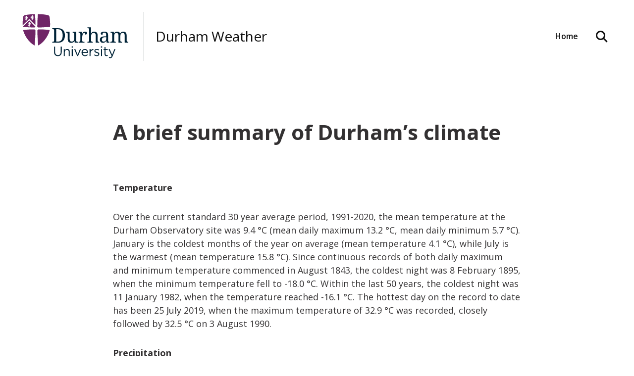

--- FILE ---
content_type: text/html; charset=UTF-8
request_url: https://durhamweather.webspace.durham.ac.uk/a-brief-summary-of-durhams-climate/
body_size: 6660
content:
<!DOCTYPE html>
<html lang="en-GB">

<head>
	
		<meta charset="utf-8">
	<meta name="author" content="Durham Weather">
	<link rel="pingback" href="https://durhamweather.webspace.durham.ac.uk/xmlrpc.php">

		<meta name="HandheldFriendly" content="True">
	<meta name="viewport" content="width=device-width, initial-scale=1.0">

		<meta name="apple-mobile-web-app-title" content="A brief summary of Durham’s climate">

		<meta name="application-name" content="Durham Weather">

	<meta name='robots' content='index, follow, max-image-preview:large, max-snippet:-1, max-video-preview:-1' />
	<style>img:is([sizes="auto" i], [sizes^="auto," i]) { contain-intrinsic-size: 3000px 1500px }</style>
	
	<!-- This site is optimized with the Yoast SEO plugin v24.5 - https://yoast.com/wordpress/plugins/seo/ -->
	<title>A brief summary of Durham’s climate - Durham Weather</title>
	<link rel="canonical" href="https://durhamweather.webspace.durham.ac.uk/a-brief-summary-of-durhams-climate/" />
	<meta property="og:locale" content="en_GB" />
	<meta property="og:type" content="article" />
	<meta property="og:title" content="A brief summary of Durham’s climate - Durham Weather" />
	<meta property="og:description" content="A brief summary of Durham’s climate   Temperature Over the current standard 30 year average period, 1991-2020, the mean temperature at the Durham Observatory site was 9.4 °C (mean daily maximum 13.2 °C, mean daily minimum 5.7 °C). January is the coldest months of the year on average (mean temperature 4.1 °C), while July is [&hellip;]" />
	<meta property="og:url" content="https://durhamweather.webspace.durham.ac.uk/a-brief-summary-of-durhams-climate/" />
	<meta property="og:site_name" content="Durham Weather" />
	<meta property="article:modified_time" content="2022-07-13T13:49:34+00:00" />
	<meta name="twitter:card" content="summary_large_image" />
	<meta name="twitter:label1" content="Estimated reading time" />
	<meta name="twitter:data1" content="3 minutes" />
	<script type="application/ld+json" class="yoast-schema-graph">{"@context":"https://schema.org","@graph":[{"@type":"WebPage","@id":"https://durhamweather.webspace.durham.ac.uk/a-brief-summary-of-durhams-climate/","url":"https://durhamweather.webspace.durham.ac.uk/a-brief-summary-of-durhams-climate/","name":"A brief summary of Durham’s climate - Durham Weather","isPartOf":{"@id":"https://durhamweather.webspace.durham.ac.uk/#website"},"datePublished":"2022-07-12T16:46:12+00:00","dateModified":"2022-07-13T13:49:34+00:00","breadcrumb":{"@id":"https://durhamweather.webspace.durham.ac.uk/a-brief-summary-of-durhams-climate/#breadcrumb"},"inLanguage":"en-GB","potentialAction":[{"@type":"ReadAction","target":["https://durhamweather.webspace.durham.ac.uk/a-brief-summary-of-durhams-climate/"]}]},{"@type":"BreadcrumbList","@id":"https://durhamweather.webspace.durham.ac.uk/a-brief-summary-of-durhams-climate/#breadcrumb","itemListElement":[{"@type":"ListItem","position":1,"name":"Home","item":"https://durhamweather.webspace.durham.ac.uk/"},{"@type":"ListItem","position":2,"name":"A brief summary of Durham’s climate"}]},{"@type":"WebSite","@id":"https://durhamweather.webspace.durham.ac.uk/#website","url":"https://durhamweather.webspace.durham.ac.uk/","name":"Durham Weather","description":"The Weather at Durham","potentialAction":[{"@type":"SearchAction","target":{"@type":"EntryPoint","urlTemplate":"https://durhamweather.webspace.durham.ac.uk/?s={search_term_string}"},"query-input":{"@type":"PropertyValueSpecification","valueRequired":true,"valueName":"search_term_string"}}],"inLanguage":"en-GB"}]}</script>
	<!-- / Yoast SEO plugin. -->


<link rel='dns-prefetch' href='//fonts.googleapis.com' />
<link rel='stylesheet' id='tribe-google-css' href='https://fonts.googleapis.com/css2?family=Open+Sans:ital,wght@0,400;0,600;0,700;1,400;1,600;1,700&#038;display=swap' media='all' />
<link rel='stylesheet' id='embedpress-css-css' href='https://durhamweather.webspace.durham.ac.uk/wp-content/plugins/embedpress/assets/css/embedpress.css?ver=1762432537' media='all' />
<link rel='stylesheet' id='embedpress-blocks-style-css' href='https://durhamweather.webspace.durham.ac.uk/wp-content/plugins/embedpress/assets/css/blocks.build.css?ver=1762432537' media='all' />
<style id='classic-theme-styles-inline-css'>
/*! This file is auto-generated */
.wp-block-button__link{color:#fff;background-color:#32373c;border-radius:9999px;box-shadow:none;text-decoration:none;padding:calc(.667em + 2px) calc(1.333em + 2px);font-size:1.125em}.wp-block-file__button{background:#32373c;color:#fff;text-decoration:none}
</style>
<style id='safe-svg-svg-icon-style-inline-css'>
.safe-svg-cover{text-align:center}.safe-svg-cover .safe-svg-inside{display:inline-block;max-width:100%}.safe-svg-cover svg{fill:currentColor;height:100%;max-height:100%;max-width:100%;width:100%}

</style>
<style id='global-styles-inline-css'>
:root{--wp--preset--aspect-ratio--square: 1;--wp--preset--aspect-ratio--4-3: 4/3;--wp--preset--aspect-ratio--3-4: 3/4;--wp--preset--aspect-ratio--3-2: 3/2;--wp--preset--aspect-ratio--2-3: 2/3;--wp--preset--aspect-ratio--16-9: 16/9;--wp--preset--aspect-ratio--9-16: 9/16;--wp--preset--color--black: #000000;--wp--preset--color--cyan-bluish-gray: #abb8c3;--wp--preset--color--white: #ffffff;--wp--preset--color--pale-pink: #f78da7;--wp--preset--color--vivid-red: #cf2e2e;--wp--preset--color--luminous-vivid-orange: #ff6900;--wp--preset--color--luminous-vivid-amber: #fcb900;--wp--preset--color--light-green-cyan: #7bdcb5;--wp--preset--color--vivid-green-cyan: #00d084;--wp--preset--color--pale-cyan-blue: #8ed1fc;--wp--preset--color--vivid-cyan-blue: #0693e3;--wp--preset--color--vivid-purple: #9b51e0;--wp--preset--gradient--vivid-cyan-blue-to-vivid-purple: linear-gradient(135deg,rgba(6,147,227,1) 0%,rgb(155,81,224) 100%);--wp--preset--gradient--light-green-cyan-to-vivid-green-cyan: linear-gradient(135deg,rgb(122,220,180) 0%,rgb(0,208,130) 100%);--wp--preset--gradient--luminous-vivid-amber-to-luminous-vivid-orange: linear-gradient(135deg,rgba(252,185,0,1) 0%,rgba(255,105,0,1) 100%);--wp--preset--gradient--luminous-vivid-orange-to-vivid-red: linear-gradient(135deg,rgba(255,105,0,1) 0%,rgb(207,46,46) 100%);--wp--preset--gradient--very-light-gray-to-cyan-bluish-gray: linear-gradient(135deg,rgb(238,238,238) 0%,rgb(169,184,195) 100%);--wp--preset--gradient--cool-to-warm-spectrum: linear-gradient(135deg,rgb(74,234,220) 0%,rgb(151,120,209) 20%,rgb(207,42,186) 40%,rgb(238,44,130) 60%,rgb(251,105,98) 80%,rgb(254,248,76) 100%);--wp--preset--gradient--blush-light-purple: linear-gradient(135deg,rgb(255,206,236) 0%,rgb(152,150,240) 100%);--wp--preset--gradient--blush-bordeaux: linear-gradient(135deg,rgb(254,205,165) 0%,rgb(254,45,45) 50%,rgb(107,0,62) 100%);--wp--preset--gradient--luminous-dusk: linear-gradient(135deg,rgb(255,203,112) 0%,rgb(199,81,192) 50%,rgb(65,88,208) 100%);--wp--preset--gradient--pale-ocean: linear-gradient(135deg,rgb(255,245,203) 0%,rgb(182,227,212) 50%,rgb(51,167,181) 100%);--wp--preset--gradient--electric-grass: linear-gradient(135deg,rgb(202,248,128) 0%,rgb(113,206,126) 100%);--wp--preset--gradient--midnight: linear-gradient(135deg,rgb(2,3,129) 0%,rgb(40,116,252) 100%);--wp--preset--font-size--small: 13px;--wp--preset--font-size--medium: 20px;--wp--preset--font-size--large: 36px;--wp--preset--font-size--x-large: 42px;--wp--preset--spacing--20: 0.44rem;--wp--preset--spacing--30: 0.67rem;--wp--preset--spacing--40: 1rem;--wp--preset--spacing--50: 1.5rem;--wp--preset--spacing--60: 2.25rem;--wp--preset--spacing--70: 3.38rem;--wp--preset--spacing--80: 5.06rem;--wp--preset--shadow--natural: 6px 6px 9px rgba(0, 0, 0, 0.2);--wp--preset--shadow--deep: 12px 12px 50px rgba(0, 0, 0, 0.4);--wp--preset--shadow--sharp: 6px 6px 0px rgba(0, 0, 0, 0.2);--wp--preset--shadow--outlined: 6px 6px 0px -3px rgba(255, 255, 255, 1), 6px 6px rgba(0, 0, 0, 1);--wp--preset--shadow--crisp: 6px 6px 0px rgba(0, 0, 0, 1);}:where(.is-layout-flex){gap: 0.5em;}:where(.is-layout-grid){gap: 0.5em;}body .is-layout-flex{display: flex;}.is-layout-flex{flex-wrap: wrap;align-items: center;}.is-layout-flex > :is(*, div){margin: 0;}body .is-layout-grid{display: grid;}.is-layout-grid > :is(*, div){margin: 0;}:where(.wp-block-columns.is-layout-flex){gap: 2em;}:where(.wp-block-columns.is-layout-grid){gap: 2em;}:where(.wp-block-post-template.is-layout-flex){gap: 1.25em;}:where(.wp-block-post-template.is-layout-grid){gap: 1.25em;}.has-black-color{color: var(--wp--preset--color--black) !important;}.has-cyan-bluish-gray-color{color: var(--wp--preset--color--cyan-bluish-gray) !important;}.has-white-color{color: var(--wp--preset--color--white) !important;}.has-pale-pink-color{color: var(--wp--preset--color--pale-pink) !important;}.has-vivid-red-color{color: var(--wp--preset--color--vivid-red) !important;}.has-luminous-vivid-orange-color{color: var(--wp--preset--color--luminous-vivid-orange) !important;}.has-luminous-vivid-amber-color{color: var(--wp--preset--color--luminous-vivid-amber) !important;}.has-light-green-cyan-color{color: var(--wp--preset--color--light-green-cyan) !important;}.has-vivid-green-cyan-color{color: var(--wp--preset--color--vivid-green-cyan) !important;}.has-pale-cyan-blue-color{color: var(--wp--preset--color--pale-cyan-blue) !important;}.has-vivid-cyan-blue-color{color: var(--wp--preset--color--vivid-cyan-blue) !important;}.has-vivid-purple-color{color: var(--wp--preset--color--vivid-purple) !important;}.has-black-background-color{background-color: var(--wp--preset--color--black) !important;}.has-cyan-bluish-gray-background-color{background-color: var(--wp--preset--color--cyan-bluish-gray) !important;}.has-white-background-color{background-color: var(--wp--preset--color--white) !important;}.has-pale-pink-background-color{background-color: var(--wp--preset--color--pale-pink) !important;}.has-vivid-red-background-color{background-color: var(--wp--preset--color--vivid-red) !important;}.has-luminous-vivid-orange-background-color{background-color: var(--wp--preset--color--luminous-vivid-orange) !important;}.has-luminous-vivid-amber-background-color{background-color: var(--wp--preset--color--luminous-vivid-amber) !important;}.has-light-green-cyan-background-color{background-color: var(--wp--preset--color--light-green-cyan) !important;}.has-vivid-green-cyan-background-color{background-color: var(--wp--preset--color--vivid-green-cyan) !important;}.has-pale-cyan-blue-background-color{background-color: var(--wp--preset--color--pale-cyan-blue) !important;}.has-vivid-cyan-blue-background-color{background-color: var(--wp--preset--color--vivid-cyan-blue) !important;}.has-vivid-purple-background-color{background-color: var(--wp--preset--color--vivid-purple) !important;}.has-black-border-color{border-color: var(--wp--preset--color--black) !important;}.has-cyan-bluish-gray-border-color{border-color: var(--wp--preset--color--cyan-bluish-gray) !important;}.has-white-border-color{border-color: var(--wp--preset--color--white) !important;}.has-pale-pink-border-color{border-color: var(--wp--preset--color--pale-pink) !important;}.has-vivid-red-border-color{border-color: var(--wp--preset--color--vivid-red) !important;}.has-luminous-vivid-orange-border-color{border-color: var(--wp--preset--color--luminous-vivid-orange) !important;}.has-luminous-vivid-amber-border-color{border-color: var(--wp--preset--color--luminous-vivid-amber) !important;}.has-light-green-cyan-border-color{border-color: var(--wp--preset--color--light-green-cyan) !important;}.has-vivid-green-cyan-border-color{border-color: var(--wp--preset--color--vivid-green-cyan) !important;}.has-pale-cyan-blue-border-color{border-color: var(--wp--preset--color--pale-cyan-blue) !important;}.has-vivid-cyan-blue-border-color{border-color: var(--wp--preset--color--vivid-cyan-blue) !important;}.has-vivid-purple-border-color{border-color: var(--wp--preset--color--vivid-purple) !important;}.has-vivid-cyan-blue-to-vivid-purple-gradient-background{background: var(--wp--preset--gradient--vivid-cyan-blue-to-vivid-purple) !important;}.has-light-green-cyan-to-vivid-green-cyan-gradient-background{background: var(--wp--preset--gradient--light-green-cyan-to-vivid-green-cyan) !important;}.has-luminous-vivid-amber-to-luminous-vivid-orange-gradient-background{background: var(--wp--preset--gradient--luminous-vivid-amber-to-luminous-vivid-orange) !important;}.has-luminous-vivid-orange-to-vivid-red-gradient-background{background: var(--wp--preset--gradient--luminous-vivid-orange-to-vivid-red) !important;}.has-very-light-gray-to-cyan-bluish-gray-gradient-background{background: var(--wp--preset--gradient--very-light-gray-to-cyan-bluish-gray) !important;}.has-cool-to-warm-spectrum-gradient-background{background: var(--wp--preset--gradient--cool-to-warm-spectrum) !important;}.has-blush-light-purple-gradient-background{background: var(--wp--preset--gradient--blush-light-purple) !important;}.has-blush-bordeaux-gradient-background{background: var(--wp--preset--gradient--blush-bordeaux) !important;}.has-luminous-dusk-gradient-background{background: var(--wp--preset--gradient--luminous-dusk) !important;}.has-pale-ocean-gradient-background{background: var(--wp--preset--gradient--pale-ocean) !important;}.has-electric-grass-gradient-background{background: var(--wp--preset--gradient--electric-grass) !important;}.has-midnight-gradient-background{background: var(--wp--preset--gradient--midnight) !important;}.has-small-font-size{font-size: var(--wp--preset--font-size--small) !important;}.has-medium-font-size{font-size: var(--wp--preset--font-size--medium) !important;}.has-large-font-size{font-size: var(--wp--preset--font-size--large) !important;}.has-x-large-font-size{font-size: var(--wp--preset--font-size--x-large) !important;}
:where(.wp-block-post-template.is-layout-flex){gap: 1.25em;}:where(.wp-block-post-template.is-layout-grid){gap: 1.25em;}
:where(.wp-block-columns.is-layout-flex){gap: 2em;}:where(.wp-block-columns.is-layout-grid){gap: 2em;}
:root :where(.wp-block-pullquote){font-size: 1.5em;line-height: 1.6;}
</style>
<link rel='stylesheet' id='tribe-styles-legacy-css' href='https://durhamweather.webspace.durham.ac.uk/wp-content/themes/core/assets/css/dist/theme/legacy.min.css?ver=4bdca00749ee47e5ba34f4c51f66c9c5' media='all' />
<link rel='stylesheet' id='tribe-styles-master-css' href='https://durhamweather.webspace.durham.ac.uk/wp-content/themes/core/assets/css/dist/theme/master.min.css?ver=c866beafda22abb0b978f458f33163f1' media='all' />
<link rel='stylesheet' id='tribe-styles-print-css' href='https://durhamweather.webspace.durham.ac.uk/wp-content/themes/core/assets/css/dist/theme/print.min.css?ver=a9070e358da6513f5e9a3a74b2be88b5' media='print' />
<link rel="https://api.w.org/" href="https://durhamweather.webspace.durham.ac.uk/wp-json/" /><link rel="alternate" title="JSON" type="application/json" href="https://durhamweather.webspace.durham.ac.uk/wp-json/wp/v2/pages/1051" /><link rel="EditURI" type="application/rsd+xml" title="RSD" href="https://durhamweather.webspace.durham.ac.uk/xmlrpc.php?rsd" />
<link rel='shortlink' href='https://durhamweather.webspace.durham.ac.uk/?p=1051' />
<link rel="alternate" title="oEmbed (JSON)" type="application/json+oembed" href="https://durhamweather.webspace.durham.ac.uk/wp-json/oembed/1.0/embed?url=https%3A%2F%2Fdurhamweather.webspace.durham.ac.uk%2Fa-brief-summary-of-durhams-climate%2F" />
<link rel="alternate" title="oEmbed (XML)" type="text/xml+oembed" href="https://durhamweather.webspace.durham.ac.uk/wp-json/oembed/1.0/embed?url=https%3A%2F%2Fdurhamweather.webspace.durham.ac.uk%2Fa-brief-summary-of-durhams-climate%2F&#038;format=xml" />
<link rel='preload' href='https://durhamweather.webspace.durham.ac.uk/wp-content/themes/core/assets/js/dist/theme/scripts.min.js?ver=9428a13192f1d4a07db8dea8bb658bd5' as='script'/>
<link rel='preload' href='https://durhamweather.webspace.durham.ac.uk/wp-content/themes/core/assets/js/dist/theme/vendor.min.js?ver=c95244ab2b93b485d53925b851cb4d7b' as='script'/>
<style>
:root {
	--color-text: var(--color-black-ink);
}
</style>
<link rel="icon" href="https://durhamweather.webspace.durham.ac.uk/wp-content/uploads/sites/26/2021/04/cropped-favicon-32x32-1-100x100.png" sizes="32x32" />
<link rel="icon" href="https://durhamweather.webspace.durham.ac.uk/wp-content/uploads/sites/26/2021/04/cropped-favicon-32x32-1-200x200.png" sizes="192x192" />
<link rel="apple-touch-icon" href="https://durhamweather.webspace.durham.ac.uk/wp-content/uploads/sites/26/2021/04/cropped-favicon-32x32-1-200x200.png" />
<meta name="msapplication-TileImage" content="https://durhamweather.webspace.durham.ac.uk/wp-content/uploads/sites/26/2021/04/cropped-favicon-32x32-1-375x375.png" />
		<style id="wp-custom-css">
			.l-sink--double>:not(.c-block):not(.alignwide):not(.alignfull) {
	max-width: unset;
}

.l-sink--double>:not(.c-block):not(.alignwide):not(.alignfull) iframe {
	max-width: 80em;
	width: 90% !IMPORTANT;
  height: 65em !IMPORTANT;
}		</style>
		
</head>

<body class="wp-singular page-template-default page page-id-1051 wp-embed-responsive wp-theme-core wp-child-theme-masterbrand theme--masterbrand theme--is-branded primary-text--light page-a-brief-summary-of-durhams-climate">

	
	<div class="l-wrapper" data-js="site-wrap">

		
<header  class="c-masthead c-masthead__desktop-view c-masthead__no-utility-nav" data-js="masthead">

	<a href="#main-content" class="a11y-skip-link u-visually-hidden">
		Skip to main content	</a>


	<div class="c-masthead__logo-row" data-js="masthead-logo-row">

		<div class="l-container">

			<div class="c-masthead__logo" data-js="masthead-logo">
				
<figure	 class="c-masthead__logo-img c-image"	>

			<a
			href="https://durhamweather.webspace.durham.ac.uk"
			 class="c-image__link"					>
	
		<img  class="c-image__image" alt="Durham Weather" src="https://durhamweather.webspace.durham.ac.uk/wp-content/themes/core/assets/img/theme/branding-assets/durham-university-logo.svg" />
			</a>
	
	
</figure>

				
<a  class="c-masthead__title" data-js="masthead-title" href="https://durhamweather.webspace.durham.ac.uk">
	Durham Weather</a>
			</div>

			<div class="c-masthead__primary-wrap" data-js="desktop-primary-wrap">
				<nav  class="c-nav c-nav-primary" data-js="primary-nav" aria-label="Primary navigation menu">
	<ol  class="c-nav-primary__list">
		<li class="primary__list-item primary__list-item--depth-0"><a href="https://durhamweather.webspace.durham.ac.uk/" id="menu-item-1105" class="primary__action primary__action--depth-0">Home</a></li>
	</ol>
</nav>

			</div>

			<button  class="c-masthead__flyout-trigger" id="toggle-flyout" data-js="toggle-flyout" aria-expanded="false" aria-haspopup="true" aria-controls="masthead-flyout" data-label-mobile="Toggle site search form &amp; navigation" data-label-desktop="Toggle site search form" aria-label="Toggle site search form &amp; navigation">
	<i class="icon"></i></button>

		</div>
	</div>

	<div class="c-masthead__flyout" data-js="masthead-flyout" id="masthead-flyout" aria-hidden="true" aria-labelledby="toggle-flyout">
		<div class="c-masthead__nav-wrap" data-js="mobile-nav-wrap">
			<div class="c-masthead__search-form">
				<div class="l-container">
					
<form
	 class="c-search"	role="search" method="get" data-js="site-search__form"	action="https://durhamweather.webspace.durham.ac.uk"
>

	<label class="c-search__label form-control-label" for="sf-6980eeab0cde9">
		Search	</label>
	<span class="icon icon-search" aria-hidden="true"></span>
	<input
		class="c-search__input form-control"
		type="text"
		id="sf-6980eeab0cde9"
		name="s"
		placeholder="Search"
		data-js="site-search__input"
	/>

	<button  class="c-search__button c-search__reset" name="reset" data-js="site-search__reset" type="reset" aria-label="Clear">
	<span class="icon icon-close"></span></button>

	<button  class="c-search__button c-search__submit" data-js="site-search__submit" type="submit" aria-label="Submit">
	<span class="c-btn__text">Submit</span></button>

</form>


				</div>
			</div>
		</div>
	</div>


	<div class="c-masthead__utility-wrap" data-js="desktop-utility-wrap">
			</div>

</header>

		<div class="l-content">

	<main id="main-content">
		<div  class="page-standard">

			
<header  class="u-visually-hidden c-subheader" >
	<div class="l-container">
		<div  class="c-subheader__content">
			
<h1  class="page-title h2 t-top-line" >
	A brief summary of Durham’s climate</h1>
					</div>
	</div>
</header>

			
				<div class="page-standard__grid">

					
					<div class="page-standard__content">

						<div  class="c-page__content s-padding s-sink t-sink l-sink l-sink--double">
							<h3>A brief summary of Durham’s climate</h3>
<p> </p>

<p><strong>Temperature</strong></p>
<p>Over the current standard 30 year average period, 1991-2020, the mean temperature at the Durham Observatory site was 9.4 °C (mean daily maximum 13.2 °C, mean daily minimum 5.7 °C). January is the coldest months of the year on average (mean temperature 4.1 °C), while July is the warmest (mean temperature 15.8 °C). Since continuous records of both daily maximum and minimum temperature commenced in August 1843, the coldest night was 8 February 1895, when the minimum temperature fell to -18.0 °C. Within the last 50 years, the coldest night was 11 January 1982, when the temperature reached -16.1 °C. The hottest day on the record to date has been 25 July 2019, when the maximum temperature of 32.9 °C was recorded, closely followed by 32.5 °C on 3 August 1990.</p>
<p><strong>Precipitation</strong></p>
<p>The annual average precipitation over the 30 years 1991-2020 was 680 mm, falling on an average of 196 days per year. The driest period of the year is late winter to early spring (March is the driest month, with 41 mm on average) and the wettest period is autumn (November averages 73 mm), but with wide variations from year to year. The wettest day on record (since the start of homogeneous rainfall records in 1868) was 11 September 1976, when 87.8 mm fell in the 24 hours commencing 0900 GMT. The wettest day of the 21st century to date has been 24 September 2012, when 57.4 mm fell. In the monthly rainfall record since 1868, the wettest month (July 1888) received 210 mm and the wettest year (2012) 1018 mm. No calendar month has ever remained completely dry, the driest months since 1868 being March 1953 (1.3 mm) and June 1925 (1.7 mm), and more recently April 2020 with 3.8 mm. The driest calendar year was in 1989 (416 mm, just 61 per cent of the current average). Snow can be expected to fall on around 14 days in a typical year, with the ground snow-covered on about 18 mornings. The greatest known snow depth during the period 1961-99 was 43 cm in February 1963.</p>
<p><strong>Sunshine</strong></p>
<p>The average annual sunshine duration is 1473 hours, about 33 per cent of the possible duration of daylight at this latitude. Since sunshine records commenced in May 1880, the dullest month on record was January 1996 with just 7.6 hours of bright sunshine during the month (an average of less than 15 minutes per day); contrast this with June 1940, the sunniest month on record, when the Sun shone for 297 hours, an average just short of 10 hours daily.</p>
<p><strong>Barometric pressure</strong></p>
<p>Over the period of available record (1843-1960), the annual average barometric pressure at mean sea level at 0900 GMT was 1013.2 hPa (millibars). The lowest observed barometric pressure occurred on 8 December 1886, when the mean sea level value at 2100 GMT was 936.2 hPa; the highest observed barometric pressure occurred on 23 January 1907, when the mean sea level value at 0900 GMT was close to 1051 hPa.</p>
<p><strong>Citation</strong></p>
<p>Burt, Stephen and Burt, Tim, 2022. <em>Durham Weather and Climate since 1841</em>. Oxford University Press, 580 pp.</p>


<p></p>
						</div>

						
<div id="comments" class="comments l-sink l-sink--double" data-js="comment-form">

	
	
</div>



					</div>

					
				</div>

			
		</div>
	</main>


		</div><!-- .l-content -->

		
<footer  class="site-footer site-footer--no-menu u-bc-grey-extra-light">

	<div class="site-footer__inner l-container">

		<div class="site-footer__upper">

			<div class="site-footer__details">
				<div class="site-footer__branding">
											<a class="site-footer__logo-composite" href="https://durhamweather.webspace.durham.ac.uk">
							<div class="site-footer__logo-composite-image">
								
<figure	 class="c-image"	>

	
		<img  class="c-image__image" alt="Durham University Logo" src="https://durhamweather.webspace.durham.ac.uk/wp-content/themes/core/assets/img/theme/branding-assets/durham-university-logo.svg" />
	
	
</figure>
							</div>

							<div class="site-footer__logo-composite-title">
								Durham Weather							</div>
						</a>
									</div>

							</div>

			
		</div>

		
		
</footer>

	</div><!-- .l-wrapper -->

	<script type="speculationrules">
{"prefetch":[{"source":"document","where":{"and":[{"href_matches":"\/*"},{"not":{"href_matches":["\/wp-*.php","\/wp-admin\/*","\/wp-content\/uploads\/sites\/26\/*","\/wp-content\/*","\/wp-content\/plugins\/*","\/wp-content\/themes\/masterbrand\/*","\/wp-content\/themes\/core\/*","\/*\\?(.+)"]}},{"not":{"selector_matches":"a[rel~=\"nofollow\"]"}},{"not":{"selector_matches":".no-prefetch, .no-prefetch a"}}]},"eagerness":"conservative"}]}
</script>
		<script>window.Promise ||
			document.write('<script src="https://durhamweather.webspace.durham.ac.uk/wp-content/themes/masterbrand/assets/js/vendor/es6-promise.auto.js"><\/script>');
		</script>
		<script src="https://durhamweather.webspace.durham.ac.uk/wp-content/themes/core/assets/js/vendor/jquery.min.js?ver=3.4.1" id="jquery-core-js"></script>
<script src="https://durhamweather.webspace.durham.ac.uk/wp-content/themes/core/assets/js/dist/theme/vendor.min.js?ver=c95244ab2b93b485d53925b851cb4d7b" id="tribe-scripts-vendor-js"></script>
<script id="tribe-scripts-scripts-js-extra">
var modern_tribe_i18n = {"help_text":{"msg_limit":"There is a limit to the messages you can post."},"tooltips":{"add_to_save":"Add Photo to Saved Items","in_this_photo":"Products in this photo"}};
var modern_tribe_config = {"images_url":"https:\/\/durhamweather.webspace.durham.ac.uk\/wp-content\/themes\/masterbrand\/assets\/img\/theme","template_url":"https:\/\/durhamweather.webspace.durham.ac.uk\/wp-content\/themes\/core\/","script_debug":"","hmr_dev":""};
</script>
<script src="https://durhamweather.webspace.durham.ac.uk/wp-content/themes/core/assets/js/dist/theme/scripts.min.js?ver=9428a13192f1d4a07db8dea8bb658bd5" id="tribe-scripts-scripts-js"></script>

</body>
</html>


--- FILE ---
content_type: text/css
request_url: https://durhamweather.webspace.durham.ac.uk/wp-content/themes/core/assets/css/dist/theme/master.min.css?ver=c866beafda22abb0b978f458f33163f1
body_size: 38537
content:
:root{--color-primary:#1b3492;--color-purple:#68246d;--color-yellow:#ffd53a;--color-gold:#afa961;--color-red:#be1e2d;--color-cyan:#00aeef;--color-neutral-0:#fff;--color-neutral-10:#f3f4f4;--color-neutral-20:#e3e5e5;--color-neutral-30:#959ea4;--color-neutral-50:#686d70;--color-neutral-70:#393c3e;--color-neutral-80:#333132;--color-neutral-90:#0e0e0e;--color-white:var(--color-neutral-0);--color-grey-extra-light:var(--color-neutral-10);--color-grey-light:var(--color-neutral-20);--color-grey-medium:var(--color-neutral-30);--color-grey-dark:var(--color-neutral-50);--color-grey-extra-dark:var(--color-neutral-70);--color-grey:var(--color-grey-medium);--color-black-ink:var(--color-neutral-80);--color-black:var(--color-neutral-90);--color-text:var(--color-black);--color-text-primary:var(--color-white);--color-text-link:var(--color-primary);--color-text-link-hover:var(--color-text);--color-text-link-focus:var(--color-text);--color-border:var(--color-neutral-10);--color-alert-positive:#0ddb91;--color-alert-negative:#ff3d5b;--color-alert-neutral:#0386ff;--color-facebook:#3b5998;--color-linkedin:#0077b5;--color-outlook:#0072c6;--color-pinterest:#bd081c;--color-twitter:#0084b4;--box-shadow-10:0 2px 6px hsla(0,0%,8%,.1);--box-shadow-20:0 4px 12px hsla(0,0%,8%,.15);--box-shadow-20-hover:0 4px 12px hsla(0,0%,8%,.3);--box-shadow-30:0 4px 40px hsla(0,0%,8%,.1);--masthead-background-color:var(--color-bgd);--masthead-text-color:var(--color-black);--masthead-utility-nav-background-color:var(--color-grey-extra-light);--utility-nav-text-color:var(--color-black-ink);--utility-nav-text-hover-color:var(--color-neutral-70);--masthead-background-color-hover:var(--color-primary);--masthead-text-color-hover:var(--color-text-primary);--footer-background-color:var(--color-white);--footer-text-color:var(--color-black);--color-black-overlay:rgba(30,30,40,.85);--color-black-darkener:rgba(30,30,40,.25);--color-white-transparent:hsla(0,0%,100%,0);--color-white-transparent-10:hsla(0,0%,100%,.1);--color-bgd:var(--color-white);--color-bgd-content:var(--color-white);--color-bgd-selection:var(--color-primary);--color-text-selection:var(--color-white);--form-color:var(--color-text);--form-color-secondary:var(--color-neutral-50);--form-color-success:var(--color-alert-positive);--form-color-error:var(--color-alert-negative);--form-color-error-bgd:rgba(255,61,91,.8);--form-font-family:var(--font-family-base);--form-label-font-family:var(--font-family-secondary);--form-font-size:16px;--form-font-size-secondary:18px;--form-font-weight-secondary:600;--form-font-size-tertiary:12px;--form-font-weight-tertiary:400;--form-letter-spacing:normal;--form-text-transform:none;--form-margin:28px;--form-margin-small:var(--spacer-10);--form-padding-horizontal:var(--spacer-20);--form-padding-vertical:12px;--form-border-color:var(--color-neutral-20);--form-border-color-focus:var(--color-neutral-50);--form-border-size:1px;--form-border-size-focus:var(--form-border-size);--form-border-radius:0;--form-placeholder-color:var(--color-neutral-50);--form-placeholder-color-focus:var(--color-neutral-20);--form-control-bgd-color:var(--color-white);--form-control-color:var(--form-color);--form-control-font-style:normal;--form-control-font-weight:400;--form-control-font-size:var(--form-font-size);--form-control-font-line-height:1.5;--form-control-font-family:var(--form-font-family);--form-control-height:48px;--form-control-letter-spacing:var(--form-letter-spacing);--form-control-margin-bottom:var(--form-margin);--form-control-padding:0 var(--form-padding-horizontal);--form-control-text-transform:var(--form-text-transform);--form-control-icon-position-right:0;--form-control-icon-position-top:0;--form-control-textarea-height:225px;--form-control-textarea-padding:14px var(--form-padding-horizontal);--form-control-select-padding-right:calc(var(--form-control-select-ui-width) + var(--form-padding-horizontal));--form-control-select-ui-color:var(--color-grey-dark);--form-control-select-ui-width:var(--form-control-height);--form-control-select-ui-bgd-color:var(--color-white);--form-control-select-ui-bgd-color-hover:var(--color-white);--form-control-select-ui-font-size:25px;--form-control-radio-checkbox-margin-top:var(--spacer-40);--form-control-radio-checkbox-padding-left:var(--spacer-40);--form-control-radio-checkbox-ui-border-color:var(--form-border-color);--form-control-radio-checkbox-ui-border-color-focus:var(--color-neutral-70);--form-control-radio-checkbox-ui-border-size:var(--form-border-size);--form-control-radio-checkbox-ui-border-size-focus:var(--form-border-size-focus);--form-control-radio-checkbox-ui-bgd-color:var(--form-control-bgd-color);--form-control-radio-checkbox-ui-bgd-color-checked:var(--color-neutral-90);--form-control-radio-checkbox-ui-color:var(--color-white);--form-control-checkbox-size:calc((var(--form-control-height) / 2) - 2px);--form-control-checkbox-position-top:-3px;--form-control-checkbox-position-left:0;--form-control-file-padding:var(--form-padding-vertical) var(--form-padding-horizontal);--form-control-helper-font-weight:var(--form-font-weight-tertiary);--form-control-helper-font-size:var(--form-font-size-tertiary);--form-control-helper-font-line-height:1.18;--form-control-helper-font-family:var(--form-font-family);--form-control-helper-letter-spacing:0;--form-control-helper-text-transform:var(--form-text-transform);--grid-margin:40px;--grid-gutter:40px;--grid-margin-negative:calc(var(--grid-margin) * -1);--grid-gutter-negative:calc(var(--grid-gutter) * -1);--grid-gutter-half:calc(var(--grid-gutter) / 2);--grid-gutter-half-negative:calc(var(--grid-gutter-half) * -1);--grid-margin-medium:40px;--grid-gutter-medium:24px;--grid-margin-medium-negative:calc(var(--grid-margin-medium) * -1);--grid-gutter-medium-negative:calc(var(--grid-gutter-medium) * -1);--grid-gutter-medium-half:calc(var(--grid-gutter-medium) / 2);--grid-gutter-medium-half-negative:calc(var(--grid-gutter-medium-half) * -1);--grid-margin-small:24px;--grid-gutter-small:24px;--grid-margin-small-negative:calc(var(--grid-margin-small) * -1);--grid-gutter-small-negative:calc(var(--grid-gutter-small) * -1);--grid-gutter-small-half:calc(var(--grid-gutter-small) / 2);--grid-gutter-small-half-negative:calc(var(--grid-gutter-small-half) * -1);--grid-1-col:83.3334px;--grid-2-col:calc((var(--grid-1-col) * 2) + var(--grid-gutter));--grid-3-col:calc((var(--grid-1-col) * 3) + (var(--grid-gutter) * 2));--grid-4-col:calc((var(--grid-1-col) * 4) + (var(--grid-gutter) * 3));--grid-5-col:calc((var(--grid-1-col) * 5) + (var(--grid-gutter) * 4));--grid-6-col:calc((var(--grid-1-col) * 6) + (var(--grid-gutter) * 5));--grid-7-col:calc((var(--grid-1-col) * 7) + (var(--grid-gutter) * 6));--grid-8-col:calc((var(--grid-1-col) * 8) + (var(--grid-gutter) * 7));--grid-9-col:calc((var(--grid-1-col) * 9) + (var(--grid-gutter) * 8));--grid-10-col:calc((var(--grid-1-col) * 10) + (var(--grid-gutter) * 9));--grid-11-col:calc((var(--grid-1-col) * 11) + (var(--grid-gutter) * 10));--grid-12-col:calc((var(--grid-1-col) * 12) + (var(--grid-gutter) * 11));--grid-width:var(--grid-12-col);--grid-width-staggered:var(--grid-10-col);--grid-width-staggered-double:var(--grid-7-col);--grid-width-full-bleed:1600px;--grid-max-width:calc(var(--grid-width) + var(--grid-margin) * 2);--grid-max-width-staggered:calc(var(--grid-width-staggered) + var(--grid-margin) * 2);--grid-max-width-staggered-double:calc(var(--grid-width-staggered-double) + var(--grid-margin) * 2);--icon-hamburger:"\e900";--icon-pinterest:"\e91b";--icon-rss:"\e91c";--icon-researchgate:"\e91d";--icon-orcid:"\e91e";--icon-google-scholar:"\e91f";--icon-email:"\e920";--icon-arrow-right:"\e903";--icon-arrow-left:"\e901";--icon-arrow-up:"\e902";--icon-arrow-down:"\e904";--icon-calendar:"\e905";--icon-check:"\e906";--icon-chevron-right:"\e909";--icon-chevron-left:"\e907";--icon-chevron-up:"\e908";--icon-chevron-down:"\e90b";--icon-close:"\e90c";--icon-crosshairs:"\e921";--icon-facebook:"\e90d";--icon-vimeo:"\e922";--icon-instagram:"\e90e";--icon-linkedin:"\e90f";--icon-more-stack:"\e910";--icon-more-wide:"\e911";--icon-pause:"\e912";--icon-phone-volume:"\e913";--icon-play-outline:"\e914";--icon-play-solid:"\e915";--icon-search:"\e916";--icon-sound:"\e917";--icon-twitter:"\e918";--icon-user:"\e919";--icon-youtube:"\e91a";--icon-bullet-round:"\e90a";--wp-oembed-bgd:var(--color-grey);--transition-wp-playlist-icon:background-color 0.2s,transform 0.2s ease;--spacer-10:8px;--spacer-20:16px;--spacer-30:24px;--spacer-40:32px;--spacer-50:48px;--spacer-60:64px;--spacer-70:80px;--spacer-80:96px;--spacer-85:128px;--spacer-90:160px;--spacer-wpadmin-mobile:46px;--spacer-wpadmin-desktop:32px;--masthead-mobile:100px;--masthead-desktop:145px;--masthead-nav-dekstop:130px;--masthead-utility-nav:50px;--masthead-utility-nav-negative:-46px;--ease-in-sine:cubic-bezier(0.47,0,0.745,0.715);--ease-out-sine:cubic-bezier(0.39,0.575,0.565,1);--ease-in-out-sine:cubic-bezier(0.445,0.05,0.55,0.95);--ease-in-quad:cubic-bezier(0.55,0.085,0.68,0.53);--ease-out-quad:cubic-bezier(0.25,0.46,0.45,0.94);--ease-in-out-quad:cubic-bezier(0.455,0.03,0.515,0.955);--ease-in-cubic:cubic-bezier(0.55,0.055,0.675,0.19);--ease-out-cubic:cubic-bezier(0.215,0.61,0.355,1);--ease-in-out-cubic:cubic-bezier(0.645,0.045,0.355,1);--ease-in-quart:cubic-bezier(0.895,0.03,0.685,0.22);--ease-out-quart:cubic-bezier(0.165,0.84,0.44,1);--ease-in-out-quart:cubic-bezier(0.77,0,0.175,1);--ease-in-quint:cubic-bezier(0.755,0.05,0.855,0.06);--ease-out-quint:cubic-bezier(0.23,1,0.32,1);--ease-in-out-quint:cubic-bezier(0.86,0,0.07,1);--ease-in-expo:cubic-bezier(0.95,0.05,0.795,0.035);--ease-out-expo:cubic-bezier(0.19,1,0.22,1);--ease-in-out-expo:cubic-bezier(1,0,0,1);--ease-in-circ:cubic-bezier(0.6,0.04,0.98,0.335);--ease-out-circ:cubic-bezier(0.075,0.82,0.165,1);--ease-in-out-circ:cubic-bezier(0.785,0.135,0.15,0.86);--ease-in-back:cubic-bezier(0.6,-0.28,0.735,0.045);--ease-out-back:cubic-bezier(0.175,0.885,0.32,1.275);--ease-in-out-back:cubic-bezier(0.68,-0.55,0.265,1.55);--transition:all 0.15s ease-in-out;--transition-opacity:opacity 0.3s ease;--transition-ease-out-opacity:opacity 0.25s ease-out;--transition-ease-in-opacity:opacity 0.25s 0.3s ease-in;--transition-nav-swap:opacity 400ms ease-in-out;--font-family-core-icons:"core-icons";--font-family-serif:serif;--font-family-sans-serif:"Open Sans",sans-serif;--font-family-primary:var(--font-family-sans-serif);--font-family-secondary:var(--font-family-sans-serif);--font-family-base:var(--font-family-secondary);--font-size-body-large:20px;--font-size-body:18px;--font-size-body-small:16px;--font-size-body-xsmall:14px;--border-radius-base:4px}.u-clearfix:after{content:"";display:table;clear:both}.u-fc-white{color:var(--color-white)!important}.u-fc-black{color:var(--color-black)!important}.u-fc-grey-extra-light{color:var(--color-grey-extra-light)!important}.u-fc-grey-light{color:var(--color-grey-light)!important}.u-fc-grey-medium{color:var(--color-grey-medium)!important}.u-fc-grey-dark{color:var(--color-grey-dark)!important}.u-fc-grey-extra-dark{color:var(--color-grey-extra-dark)!important}.u-fc-purple{color:var(--color-purple)!important}.u-fc-yellow{color:var(--color-yellow)!important}.u-fc-gold{color:var(--color-gold)!important}.u-fc-red{color:var(--color-red)!important}.u-fc-cyan{color:var(--color-cyan)!important}.u-bc-white{background-color:var(--color-white)!important}.u-bc-black{background-color:var(--color-black)!important}.u-bc-grey-extra-light{background-color:var(--color-grey-extra-light)!important}.u-bc-grey-light{background-color:var(--color-grey-light)!important}.u-bc-grey-medium{background-color:var(--color-grey-medium)!important}.u-bc-grey-dark{background-color:var(--color-grey-dark)!important}.u-bc-grey-extra-dark{background-color:var(--color-grey-extra-dark)!important}.u-bc-purple{background-color:var(--color-purple)!important}.u-bc-yellow{background-color:var(--color-yellow)!important}.u-bc-gold{background-color:var(--color-gold)!important}.u-bc-red{background-color:var(--color-red)!important}.u-bc-cyan{background-color:var(--color-cyan)!important}.u-sep-pipe>:after{content:"|";display:inline;padding:0 3px}.u-sep-pipe>:last-of-type:after{content:none}.u-sep-slash>:after{content:"/";padding:0 7px}.u-sep-slash>:last-of-type:after{content:none}.u-sep-comma>:after{content:",";display:inline;padding:0}.u-sep-comma>:last-of-type:after{content:none}.u-sep-dash>:after{content:" - ";display:inline;padding:0}.u-sep-dash>:last-of-type:after{content:none}.u-sep-dot>:after{content:"";height:5px;width:5px;border-radius:50%;background-color:var(--color-grey-dark);display:inline-block;position:relative;bottom:3px;margin:0 10px}.u-sep-dot>:last-of-type:after{content:none}.u-sep-arrow>:after{font-family:var(--font-family-core-icons);speak:none;font-style:normal;font-weight:400;font-variant:normal;text-transform:none;line-height:1;-webkit-font-smoothing:antialiased;-moz-osx-font-smoothing:grayscale;text-rendering:auto;content:"\e90d";display:inline;padding:0 3px}.u-sep-arrow>:last-of-type:after{content:none}.s-padding{padding-top:var(--spacer-60);padding-bottom:var(--spacer-60)}@media (min-width:960px){.s-padding{padding-top:var(--spacer-80);padding-bottom:var(--spacer-80)}}.s-padding--top{padding-top:var(--spacer-60)}@media (min-width:960px){.s-padding--top{padding-top:var(--spacer-80)}}.s-padding--bottom{padding-bottom:var(--spacer-60)}@media (min-width:960px){.s-padding--bottom{padding-bottom:var(--spacer-80)}}.t-display-x-large{font-family:var(--font-family-primary);font-size:64px;line-height:1.05;font-weight:700;letter-spacing:-.2px}.t-display-large{font-size:56px;line-height:1.1}.t-display-large,.t-display-small{font-family:var(--font-family-primary);font-weight:700;letter-spacing:-.1px}.t-display-small{font-size:42px;line-height:1.15}.t-display-x-small{font-size:28px;line-height:1.25}.t-display-x-small,.t-display-xx-small{font-family:var(--font-family-primary);font-weight:700;letter-spacing:-.1px}.t-display-xx-small{font-size:24px;line-height:1.4}.t-body-large{font-size:var(--font-size-body-large);letter-spacing:-.1px}.t-body,.t-body-large{font-family:var(--font-family-secondary);line-height:1.5;font-weight:400}.t-body{font-size:var(--font-size-body)}.t-body-small{font-family:var(--font-family-secondary);font-size:var(--font-size-body-small);line-height:1.5;font-weight:400}.t-overline{font-family:var(--font-family-primary);font-size:20px;line-height:1.5;font-weight:700;letter-spacing:-.1px;text-transform:uppercase}.t-caption{font-family:var(--font-family-secondary);font-size:14px;line-height:1.5;font-weight:400;letter-spacing:-.2px}.t-button{line-height:1.5;letter-spacing:.02em}.t-button,.t-text-button{font-family:var(--font-family-primary);font-size:18px;font-weight:700}.t-text-button{line-height:1.5556;letter-spacing:.1111px}.t-input{font-size:16px;line-height:1.5}.t-input,.t-label{font-family:var(--font-family-secondary);font-weight:400}.t-label{font-size:14px;line-height:1.4}.t-top-line:before{content:"";display:block;width:120px;height:6px;margin-bottom:var(--spacer-40);background-color:var(--color-primary)}.t-theme--light .t-top-line:before{background-color:currentColor}.t-top-line-center:before{content:"";display:block;width:120px;height:6px;margin-bottom:var(--spacer-40);background-color:var(--color-primary)}.t-theme--light .t-top-line-center:before{background-color:currentColor}.t-top-line-center:before{margin-left:auto;margin-right:auto}.t-top-line-right:before{content:"";display:block;width:120px;height:6px;margin-bottom:var(--spacer-40);background-color:var(--color-primary)}.t-theme--light .t-top-line-right:before{background-color:currentColor}.t-top-line-right:before{margin-left:auto}.t-tag{font-family:var(--font-family-secondary);font-size:14px;line-height:1.5;font-weight:400;letter-spacing:-.2px;display:inline-block;line-height:1;text-transform:uppercase}.has-text-align-right{text-align:right}.has-text-align-center{text-align:center}.u-hidden{display:none!important;visibility:hidden}.screen-reader-text,.u-visually-hidden{border:0;clip:rect(0,0,0,0);height:1px;margin:-1px;overflow:hidden;padding:0;position:absolute;white-space:nowrap;width:1px}.u-visually-shown{clip:auto;height:auto;margin:0;overflow:visible;position:static;white-space:inherit;width:auto}*{box-sizing:border-box}@viewport{width:device-width}article,aside,details,figcaption,figure,footer,header,main,menu,nav,section,summary{display:block}html{-webkit-text-size-adjust:100%;-moz-text-size-adjust:100%;text-size-adjust:100%;font-size:100%;-webkit-tap-highlight-color:transparent}body{-webkit-font-smoothing:antialiased;-moz-osx-font-smoothing:grayscale;font-smoothing:antialiased;min-width:320px}figure{line-height:0}figcaption,table{line-height:normal}svg:not(:root){overflow:hidden}audio,canvas,progress,video{display:inline-block}audio:not([controls]){display:none;height:0}progress{vertical-align:baseline}[hidden],template{display:none}a{background-color:transparent;-webkit-text-decoration-skip:objects}abbr[title]{border-bottom:none;text-decoration:underline;-webkit-text-decoration:underline dotted;text-decoration:underline dotted}pre{overflow:auto}code,kbd,pre,samp{font-family:monospace;font-size:1em}b,strong{font-weight:inherit;font-weight:bolder}dfn{font-style:italic}mark{background-color:#ff0;color:#000}small{font-size:80%}sub,sup{font-size:75%;line-height:0;position:relative;vertical-align:baseline}sup{top:-.5em}sub{bottom:-.25em}hr{border:0;height:0}address,cite{font-style:normal}button,input[type=button],input[type=email],input[type=password],input[type=reset],input[type=search],input[type=submit],input[type=text],input[type=url],textarea{-webkit-appearance:none;-moz-appearance:none;appearance:none}button,input,optgroup,select,textarea{color:inherit;font:inherit;line-height:normal;-webkit-font-smoothing:antialiased}button,input,select,textarea{outline:0;box-sizing:border-box;margin:0;border-radius:0}input[type=number]::-webkit-inner-spin-button,input[type=number]::-webkit-outer-spin-button{height:auto}select:-moz-focusring{color:transparent;text-shadow:0 0 0 #000}legend{color:inherit;display:table;max-width:100%;white-space:normal}textarea{overflow:auto}optgroup{font-weight:700}button,input[type=button],input[type=reset],input[type=submit]{cursor:pointer;overflow:visible}button[disabled],html input[disabled]{cursor:default}button::-moz-focus-inner,input::-moz-focus-inner{border:0;padding:0}a,abbr,acronym,address,applet,article,aside,audio,b,big,blockquote,body,canvas,caption,center,cite,code,dd,del,details,dfn,div,dl,dt,em,embed,fieldset,figcaption,figure,footer,form,h1,h2,h3,h4,h5,h6,header,html,i,iframe,img,ins,kbd,label,legend,li,main,mark,menu,nav,object,ol,output,p,pre,q,ruby,s,samp,section,small,span,strike,strong,sub,summary,sup,table,tbody,td,tfoot,th,thead,time,tr,tt,u,ul,var,video{margin:0;padding:0;border:0}ol,ul{list-style:none}h1,h2,h3,h4,h5,h6,p{font-weight:400;text-rendering:optimizeLegibility}img{-ms-interpolation-mode:bicubic;height:auto;max-width:100%;border-style:none}embed,iframe,video{max-width:100%;max-height:100%}html{background:var(--color-bgd)}body{background:var(--color-bgd-content);overflow-x:hidden;overflow-y:scroll;width:100%}body,button,form,input,select,textarea{font-family:var(--font-family-base);font-size:100%;font-weight:400;font-style:normal;line-height:1.5;color:var(--color-text)}::-moz-selection{background:var(--color-bgd-selection);color:var(--color-text-selection);text-shadow:none}::selection{background:var(--color-bgd-selection);color:var(--color-text-selection);text-shadow:none}:focus{outline:1px dotted}.a-btn,.t-sink a.a-btn,a.a-btn{padding:0;border:0;border-radius:0;background:transparent;cursor:pointer;text-decoration:none;font-family:var(--font-family-primary);font-size:18px;line-height:1.5;font-weight:700;letter-spacing:.02em;display:inline-block;width:auto;height:auto;padding:var(--spacer-20) var(--spacer-40);transition:var(--transition)}.a-btn.is-disabled,.a-btn[disabled],.t-sink a.a-btn.is-disabled,.t-sink a.a-btn[disabled],a.a-btn.is-disabled,a.a-btn[disabled]{cursor:default;color:var(--color-grey-dark);border-color:var(--color-grey-light);background-color:var(--color-grey-light)}.a-btn.is-disabled:active,.a-btn.is-disabled:focus,.a-btn.is-disabled:hover,.a-btn[disabled]:active,.a-btn[disabled]:focus,.a-btn[disabled]:hover,.t-sink a.a-btn.is-disabled:active,.t-sink a.a-btn.is-disabled:focus,.t-sink a.a-btn.is-disabled:hover,.t-sink a.a-btn[disabled]:active,.t-sink a.a-btn[disabled]:focus,.t-sink a.a-btn[disabled]:hover,a.a-btn.is-disabled:active,a.a-btn.is-disabled:focus,a.a-btn.is-disabled:hover,a.a-btn[disabled]:active,a.a-btn[disabled]:focus,a.a-btn[disabled]:hover{color:var(--color-grey-dark);border-color:var(--color-grey-light);background-color:var(--color-grey-light)}.theme--is-branded .a-btn,.theme--is-branded .t-sink a.a-btn,.theme--is-branded a.a-btn{padding-right:var(--spacer-50);border-radius:0 0 100px 0}.a-btn,.t-sink a.a-btn,a.a-btn{color:var(--color-text-primary);background-color:var(--color-primary)}.a-btn:active,.a-btn:focus,.a-btn:hover,.has-target-link:hover .a-btn,.has-target-link:hover .t-sink a.a-btn,.has-target-link:hover a.a-btn,.t-sink a.a-btn:active,.t-sink a.a-btn:focus,.t-sink a.a-btn:hover,a.a-btn:active,a.a-btn:focus,a.a-btn:hover{color:var(--color-white);background-color:var(--color-text)}.a-btn.is-style-light,.a-btn.is-style-light:active,.a-btn.is-style-light:focus,.a-btn.is-style-light:hover,.t-sink a.a-btn.is-style-light,.t-sink a.a-btn.is-style-light:active,.t-sink a.a-btn.is-style-light:focus,.t-sink a.a-btn.is-style-light:hover,.t-theme--light .a-btn,.t-theme--light .a-btn:active,.t-theme--light .a-btn:focus,.t-theme--light .a-btn:hover,.t-theme--light .t-sink a.a-btn,.t-theme--light .t-sink a.a-btn:active,.t-theme--light .t-sink a.a-btn:focus,.t-theme--light .t-sink a.a-btn:hover,.t-theme--light a.a-btn,.t-theme--light a.a-btn:active,.t-theme--light a.a-btn:focus,.t-theme--light a.a-btn:hover,a.a-btn.is-style-light,a.a-btn.is-style-light:active,a.a-btn.is-style-light:focus,a.a-btn.is-style-light:hover{color:var(--color-text)!important;background-color:var(--color-white)}.a-btn-secondary,.t-sink a.a-btn-secondary,a.a-btn-secondary{padding:0;border:0;border-radius:0;background:transparent;cursor:pointer;text-decoration:none;font-family:var(--font-family-primary);font-size:18px;line-height:1.5;font-weight:700;letter-spacing:.02em;display:inline-block;width:auto;height:auto;padding:var(--spacer-20) var(--spacer-40);transition:var(--transition)}.a-btn-secondary.is-disabled,.a-btn-secondary[disabled],.t-sink a.a-btn-secondary.is-disabled,.t-sink a.a-btn-secondary[disabled],a.a-btn-secondary.is-disabled,a.a-btn-secondary[disabled]{cursor:default;color:var(--color-grey-dark);border-color:var(--color-grey-light);background-color:var(--color-grey-light)}.a-btn-secondary.is-disabled:active,.a-btn-secondary.is-disabled:focus,.a-btn-secondary.is-disabled:hover,.a-btn-secondary[disabled]:active,.a-btn-secondary[disabled]:focus,.a-btn-secondary[disabled]:hover,.t-sink a.a-btn-secondary.is-disabled:active,.t-sink a.a-btn-secondary.is-disabled:focus,.t-sink a.a-btn-secondary.is-disabled:hover,.t-sink a.a-btn-secondary[disabled]:active,.t-sink a.a-btn-secondary[disabled]:focus,.t-sink a.a-btn-secondary[disabled]:hover,a.a-btn-secondary.is-disabled:active,a.a-btn-secondary.is-disabled:focus,a.a-btn-secondary.is-disabled:hover,a.a-btn-secondary[disabled]:active,a.a-btn-secondary[disabled]:focus,a.a-btn-secondary[disabled]:hover{color:var(--color-grey-dark);border-color:var(--color-grey-light);background-color:var(--color-grey-light)}.theme--is-branded .a-btn-secondary,.theme--is-branded .t-sink a.a-btn-secondary,.theme--is-branded a.a-btn-secondary{padding-right:var(--spacer-50);border-radius:0 0 100px 0}.a-btn-secondary,.t-sink a.a-btn-secondary,a.a-btn-secondary{color:var(--color-text);background-color:transparent;border:1px solid currentColor}.a-btn-secondary:active,.a-btn-secondary:focus,.a-btn-secondary:hover,.has-target-link:hover .a-btn-secondary,.has-target-link:hover .t-sink a.a-btn-secondary,.has-target-link:hover a.a-btn-secondary,.t-sink a.a-btn-secondary:active,.t-sink a.a-btn-secondary:focus,.t-sink a.a-btn-secondary:hover,a.a-btn-secondary:active,a.a-btn-secondary:focus,a.a-btn-secondary:hover{color:var(--color-text-primary);background-color:var(--color-primary);border-color:var(--color-primary)}.a-btn-secondary.is-disabled,.a-btn-secondary.is-disabled:active,.a-btn-secondary.is-disabled:focus,.a-btn-secondary.is-disabled:hover,.a-btn-secondary[disabled],.a-btn-secondary[disabled]:active,.a-btn-secondary[disabled]:focus,.a-btn-secondary[disabled]:hover,.t-sink a.a-btn-secondary.is-disabled,.t-sink a.a-btn-secondary.is-disabled:active,.t-sink a.a-btn-secondary.is-disabled:focus,.t-sink a.a-btn-secondary.is-disabled:hover,.t-sink a.a-btn-secondary[disabled],.t-sink a.a-btn-secondary[disabled]:active,.t-sink a.a-btn-secondary[disabled]:focus,.t-sink a.a-btn-secondary[disabled]:hover,a.a-btn-secondary.is-disabled,a.a-btn-secondary.is-disabled:active,a.a-btn-secondary.is-disabled:focus,a.a-btn-secondary.is-disabled:hover,a.a-btn-secondary[disabled],a.a-btn-secondary[disabled]:active,a.a-btn-secondary[disabled]:focus,a.a-btn-secondary[disabled]:hover{border-color:var(--color-grey-medium);background-color:transparent}.a-btn-secondary.is-style-light,.t-sink a.a-btn-secondary.is-style-light,.t-theme--light .a-btn-secondary,.t-theme--light .t-sink a.a-btn-secondary,.t-theme--light a.a-btn-secondary,a.a-btn-secondary.is-style-light{color:var(--color-white)!important}.a-btn-secondary.is-style-light:active,.a-btn-secondary.is-style-light:focus,.a-btn-secondary.is-style-light:hover,.t-sink a.a-btn-secondary.is-style-light:active,.t-sink a.a-btn-secondary.is-style-light:focus,.t-sink a.a-btn-secondary.is-style-light:hover,.t-theme--light .a-btn-secondary:active,.t-theme--light .a-btn-secondary:focus,.t-theme--light .a-btn-secondary:hover,.t-theme--light .t-sink a.a-btn-secondary:active,.t-theme--light .t-sink a.a-btn-secondary:focus,.t-theme--light .t-sink a.a-btn-secondary:hover,.t-theme--light a.a-btn-secondary:active,.t-theme--light a.a-btn-secondary:focus,.t-theme--light a.a-btn-secondary:hover,a.a-btn-secondary.is-style-light:active,a.a-btn-secondary.is-style-light:focus,a.a-btn-secondary.is-style-light:hover{color:var(--color-text)!important;background-color:var(--color-white);border-color:var(--color-white)}.a-btn--has-icon-before,.t-sink a.a-btn--has-icon-before{position:relative}.a-btn--has-icon-before:before,.t-sink a.a-btn--has-icon-before:before{position:absolute;top:50%;left:var(--spacer-20);transform:translateY(-50%);font-family:var(--font-family-core-icons);font-weight:400;font-size:1.4em;opacity:0;transition:var(--transition),color 0s}.a-btn--has-icon-before:active,.a-btn--has-icon-before:focus,.a-btn--has-icon-before:hover,.t-sink a.a-btn--has-icon-before:active,.t-sink a.a-btn--has-icon-before:focus,.t-sink a.a-btn--has-icon-before:hover{padding-right:var(--spacer-20);padding-left:48px}.a-btn--has-icon-before:active:before,.a-btn--has-icon-before:focus:before,.a-btn--has-icon-before:hover:before,.t-sink a.a-btn--has-icon-before:active:before,.t-sink a.a-btn--has-icon-before:focus:before,.t-sink a.a-btn--has-icon-before:hover:before{opacity:1}.theme--is-branded .a-btn--has-icon-before:before,.theme--is-branded .t-sink a.a-btn--has-icon-before:before{left:28px}.theme--is-branded .a-btn--has-icon-before:active,.theme--is-branded .a-btn--has-icon-before:focus,.theme--is-branded .a-btn--has-icon-before:hover,.theme--is-branded .t-sink a.a-btn--has-icon-before:active,.theme--is-branded .t-sink a.a-btn--has-icon-before:focus,.theme--is-branded .t-sink a.a-btn--has-icon-before:hover{padding-left:64px}.a-btn--has-icon-after,.t-sink a.a-btn--has-icon-after{position:relative}.a-btn--has-icon-after:before,.t-sink a.a-btn--has-icon-after:before{position:absolute;top:50%;right:var(--spacer-20);transform:translateY(-50%);font-family:var(--font-family-core-icons);font-weight:400;font-size:1.4em;opacity:0;transition:var(--transition),color 0s}.a-btn--has-icon-after:active,.a-btn--has-icon-after:focus,.a-btn--has-icon-after:hover,.t-sink a.a-btn--has-icon-after:active,.t-sink a.a-btn--has-icon-after:focus,.t-sink a.a-btn--has-icon-after:hover{padding-left:var(--spacer-20);padding-right:48px}.a-btn--has-icon-after:active:before,.a-btn--has-icon-after:focus:before,.a-btn--has-icon-after:hover:before,.t-sink a.a-btn--has-icon-after:active:before,.t-sink a.a-btn--has-icon-after:focus:before,.t-sink a.a-btn--has-icon-after:hover:before{opacity:1}.theme--is-branded .a-btn--has-icon-after:before,.theme--is-branded .t-sink a.a-btn--has-icon-after:before{right:28px}.theme--is-branded .a-btn--has-icon-after:active,.theme--is-branded .a-btn--has-icon-after:focus,.theme--is-branded .a-btn--has-icon-after:hover,.theme--is-branded .t-sink a.a-btn--has-icon-after:active,.theme--is-branded .t-sink a.a-btn--has-icon-after:focus,.theme--is-branded .t-sink a.a-btn--has-icon-after:hover{padding-right:64px}.a-cta,.t-sink a.a-cta,a.a-cta{padding:0;border:0;border-radius:0;background:transparent;cursor:pointer;font-family:var(--font-family-primary);font-size:18px;line-height:1.5556;font-weight:700;letter-spacing:.1111px;position:relative;padding-right:14px;color:var(--color-text-link);text-decoration:none}.a-cta:after,.t-sink a.a-cta:after,a.a-cta:after{position:relative;top:.2em;display:inline-block;padding-left:10px;content:var(--icon-arrow-right);font-family:var(--font-family-core-icons);font-weight:400;font-size:1.4em;transition:var(--transition)}.a-cta:active,.a-cta:focus,.a-cta:hover,.has-target-link:hover .a-cta,.has-target-link:hover .t-sink a.a-cta,.has-target-link:hover a.a-cta,.t-sink a.a-cta:active,.t-sink a.a-cta:focus,.t-sink a.a-cta:hover,a.a-cta:active,a.a-cta:focus,a.a-cta:hover{padding-right:0;color:var(--color-text-link-hover)}.a-cta:active:after,.a-cta:focus:after,.a-cta:hover:after,.has-target-link:hover .a-cta:after,.has-target-link:hover .t-sink a.a-cta:after,.has-target-link:hover a.a-cta:after,.t-sink a.a-cta:active:after,.t-sink a.a-cta:focus:after,.t-sink a.a-cta:hover:after,a.a-cta:active:after,a.a-cta:focus:after,a.a-cta:hover:after{padding-left:24px}.a-cta:focus,.t-sink a.a-cta:focus,a.a-cta:focus{color:var(--color-text-link-hover);text-decoration:underline}.a-cta:focus:after,.t-sink a.a-cta:focus:after,a.a-cta:focus:after{text-decoration:none}.a-cta.is-disabled,.a-cta.is-disabled:active,.a-cta.is-disabled:focus,.a-cta.is-disabled:hover,.a-cta[disabled],.a-cta[disabled]:active,.a-cta[disabled]:focus,.a-cta[disabled]:hover,.t-sink a.a-cta.is-disabled,.t-sink a.a-cta.is-disabled:active,.t-sink a.a-cta.is-disabled:focus,.t-sink a.a-cta.is-disabled:hover,.t-sink a.a-cta[disabled],.t-sink a.a-cta[disabled]:active,.t-sink a.a-cta[disabled]:focus,.t-sink a.a-cta[disabled]:hover,a.a-cta.is-disabled,a.a-cta.is-disabled:active,a.a-cta.is-disabled:focus,a.a-cta.is-disabled:hover,a.a-cta[disabled],a.a-cta[disabled]:active,a.a-cta[disabled]:focus,a.a-cta[disabled]:hover{color:var(--color-grey-dark)}.a-cta.is-style-light,.t-sink a.a-cta.is-style-light,.t-theme--light .a-cta,.t-theme--light .t-sink a.a-cta,.t-theme--light a.a-cta,a.a-cta.is-style-light{color:var(--color-white)!important}.a-cta.is-style-light:active,.a-cta.is-style-light:focus,.a-cta.is-style-light:hover,.t-sink a.a-cta.is-style-light:active,.t-sink a.a-cta.is-style-light:focus,.t-sink a.a-cta.is-style-light:hover,.t-theme--light .a-cta:active,.t-theme--light .a-cta:focus,.t-theme--light .a-cta:hover,.t-theme--light .t-sink a.a-cta:active,.t-theme--light .t-sink a.a-cta:focus,.t-theme--light .t-sink a.a-cta:hover,.t-theme--light a.a-cta:active,.t-theme--light a.a-cta:focus,.t-theme--light a.a-cta:hover,a.a-cta.is-style-light:active,a.a-cta.is-style-light:focus,a.a-cta.is-style-light:hover{color:var(--color-grey-medium)!important}.a-cta--has-icon-before,.t-sink a.a-cta--has-icon-before,a.a-cta--has-icon-before{position:relative;padding-left:14px;padding-right:0}.a-cta--has-icon-before:active,.a-cta--has-icon-before:focus,.a-cta--has-icon-before:hover,.has-target-link:hover .a-cta--has-icon-before,.has-target-link:hover .t-sink a.a-cta--has-icon-before,.has-target-link:hover a.a-cta--has-icon-before,.t-sink a.a-cta--has-icon-before:active,.t-sink a.a-cta--has-icon-before:focus,.t-sink a.a-cta--has-icon-before:hover,a.a-cta--has-icon-before:active,a.a-cta--has-icon-before:focus,a.a-cta--has-icon-before:hover{padding-left:0}.a-cta--has-icon-before:active:before,.a-cta--has-icon-before:focus:before,.a-cta--has-icon-before:hover:before,.has-target-link:hover .a-cta--has-icon-before:before,.has-target-link:hover .t-sink a.a-cta--has-icon-before:before,.has-target-link:hover a.a-cta--has-icon-before:before,.t-sink a.a-cta--has-icon-before:active:before,.t-sink a.a-cta--has-icon-before:focus:before,.t-sink a.a-cta--has-icon-before:hover:before,a.a-cta--has-icon-before:active:before,a.a-cta--has-icon-before:focus:before,a.a-cta--has-icon-before:hover:before{padding-right:24px}.a-cta--has-icon-before:focus:before,.t-sink a.a-cta--has-icon-before:focus:before,a.a-cta--has-icon-before:focus:before{text-decoration:none}.a-cta--has-icon-before:before,.t-sink a.a-cta--has-icon-before:before,a.a-cta--has-icon-before:before{position:relative;top:.2em;display:inline-block;padding-right:10px;content:var(--icon-arrow-left);font-family:var(--font-family-core-icons);font-weight:400;font-size:1.4em;transition:var(--transition)}.a-cta--has-icon-before:after,.t-sink a.a-cta--has-icon-before:after,a.a-cta--has-icon-before:after{content:none}.a-tag,.t-sink a.a-tag,a.a-tag{font-family:var(--font-family-secondary);font-size:14px;line-height:1.5;font-weight:400;letter-spacing:-.2px;display:inline-block;line-height:1;text-transform:uppercase;padding:7px 12px;color:var(--color-text-primary);background-color:var(--color-primary)}.a-tag:focus,.a-tag:hover,.t-sink a.a-tag:focus,.t-sink a.a-tag:hover,a.a-tag:focus,a.a-tag:hover{color:var(--color-white);background-color:var(--color-text)}.theme--is-branded .a-tag,.theme--is-branded .t-sink a.a-tag,.theme--is-branded a.a-tag{padding-right:var(--spacer-40);border-radius:0 0 100px 0}.s-sink form{margin:var(--spacer-40) auto}.form-field-group{margin-bottom:var(--form-control-margin-bottom);line-height:1}.form-control-group-radio-checkbox{padding-top:var(--form-margin-small);padding-bottom:4px}.form-control{transition:var(--transition);padding:var(--form-control-padding);border:var(--form-border-size) solid var(--form-border-color);border-radius:var(--form-border-radius);box-shadow:none;background-color:var(--form-control-bgd-color);display:block;width:100%;height:var(--form-control-height);color:var(--form-control-color);letter-spacing:var(--form-control-letter-spacing);text-transform:var(--form-control-text-transform);font-family:var(--form-control-font-family);font-size:var(--form-control-font-size);font-weight:var(--form-control-font-weight);font-style:var(--form-control-font-style);line-height:var(--form-control-font-line-height)}.form-control-icon{position:relative}.form-control-icon input{padding-right:var(--form-control-height)}.form-control-icon:before{position:absolute;right:var(--form-control-icon-position-right);top:var(--form-control-icon-position-top);color:#d3d3d3;height:100%;width:var(--form-control-height);line-height:var(--form-control-height);text-align:center;z-index:1;font-size:20px}::-webkit-input-placeholder{color:var(--form-placeholder-color);opacity:1;letter-spacing:var(--form-letter-spacing);text-transform:var(--form-text-transform);font-family:var(--form-font-family);font-size:var(--form-font-size);font-weight:400;font-style:normal}:-moz-placeholder,::-moz-placeholder{color:var(--form-placeholder-color);opacity:1;letter-spacing:var(--form-letter-spacing);text-transform:var(--form-text-transform);font-family:var(--form-font-family);font-size:var(--form-font-size);font-weight:400;font-style:normal}:-ms-input-placeholder{color:var(--form-placeholder-color);opacity:1;letter-spacing:var(--form-letter-spacing);text-transform:var(--form-text-transform);font-family:var(--form-font-family);font-size:var(--form-font-size);font-weight:400;font-style:normal}input:not([type=button]):not([type=reset]):not([type=submit]):focus,select:focus,textarea:focus{border:var(--form-border-size-focus) solid var(--form-border-color-focus);outline:1px solid var(--form-border-color-focus)}input:not([type=button]):not([type=reset]):not([type=submit]):focus::-webkit-input-placeholder,select:focus::-webkit-input-placeholder,textarea:focus::-webkit-input-placeholder{color:var(--form-placeholder-color-focus)}input:not([type=button]):not([type=reset]):not([type=submit]):focus:-moz-placeholder,input:not([type=button]):not([type=reset]):not([type=submit]):focus::-moz-placeholder,select:focus:-moz-placeholder,select:focus::-moz-placeholder,textarea:focus:-moz-placeholder,textarea:focus::-moz-placeholder{color:var(--form-placeholder-color-focus)}input:not([type=button]):not([type=reset]):not([type=submit]):focus:-ms-input-placeholder,select:focus:-ms-input-placeholder,textarea:focus:-ms-input-placeholder{color:var(--form-placeholder-color-focus)}.form-fieldset{margin:0 0 var(--form-margin);padding:var(--form-padding-vertical) var(--form-padding-horizontal);border:var(--form-border-size) solid var(--form-border-color);border-radius:var(--form-border-radius)}.form-control-label,.t-sink form label{display:block;margin-bottom:var(--form-margin-small);padding:0;color:var(--form-color);letter-spacing:normal;text-transform:none;font-family:var(--form-label-font-family);font-size:var(--form-font-size-secondary);font-weight:600;font-style:normal;line-height:1.4}.form-control-helper{margin-top:var(--form-margin-small);padding:0;color:var(--form-color-secondary);letter-spacing:var(--form-control-helper-letter-spacing);text-transform:var(--form-control-helper-text-transform);font-family:var(--form-control-helper-font-family);font-size:var(--form-control-helper-font-size);font-weight:var(--form-control-helper-font-weight);font-style:normal;line-height:var(--form-control-helper-font-line-height)}legend{display:block}.form-legend,legend{margin-bottom:var(--spacer-20);color:var(--form-color);letter-spacing:var(--form-letter-spacing);text-transform:var(--form-text-transform);font-family:var(--form-font-family);font-size:var(--form-font-size-secondary);font-weight:var(--form-font-weight-secondary);font-style:normal;line-height:1}.form-legend{padding:0 8px;text-align:left}input[type=file]{transition:var(--transition);padding:var(--form-control-padding);border:var(--form-border-size) solid var(--form-border-color);border-radius:var(--form-border-radius);box-shadow:none;background-color:var(--form-control-bgd-color);display:block;width:100%;height:var(--form-control-height);color:var(--form-control-color);letter-spacing:var(--form-control-letter-spacing);text-transform:var(--form-control-text-transform);font-family:var(--form-control-font-family);font-size:var(--form-control-font-size);font-weight:var(--form-control-font-weight);font-style:var(--form-control-font-style);line-height:var(--form-control-font-line-height);font-size:var(--form-font-size);height:auto;padding:var(--form-control-file-padding);line-height:1}input[type=password]{font-family:var(--font-family-sans-serif)}input[type=checkbox],input[type=radio]{margin-bottom:0}input[type=checkbox]:focus,input[type=radio]:focus{outline:1px dotted}.form-control-checkbox,.form-control-radio{display:block}.form-control-checkbox input[type=checkbox],.form-control-checkbox input[type=radio],.form-control-radio input[type=checkbox],.form-control-radio input[type=radio]{height:auto;width:auto;display:inline-block;line-height:normal;padding:0}.form-control-checkbox label,.form-control-radio label{border-bottom:1px solid transparent;color:var(--form-control-color);cursor:pointer;margin-bottom:0;display:inline-block;letter-spacing:var(--form-control-letter-spacing);text-transform:var(--form-control-text-transform);font-family:var(--form-control-font-family);font-size:var(--form-font-size);font-weight:var(--form-control-font-weight);font-style:var(--form-control-font-style);line-height:1}.form-control-checkbox input[type=checkbox],.form-control-checkbox input[type=radio],.form-control-radio input[type=checkbox],.form-control-radio input[type=radio]{margin-right:10px}.form-control-group-radio-checkbox--inline .form-control-checkbox,.form-control-group-radio-checkbox--inline .form-control-radio{float:left;margin:15px 30px 15px 0}.form-control-checkbox~.form-control-checkbox,.form-control-radio~.form-control-radio{margin-top:var(--form-control-radio-checkbox-margin-top)}.form-control-group-radio-checkbox--inline .form-control-checkbox~.form-control-checkbox,.form-control-group-radio-checkbox--inline .form-control-radio~.form-control-radio{margin-top:15px}.form-control-checkbox.form-control-custom-style,.form-control-radio.form-control-custom-style{transition:var(--transition);position:relative;padding-left:var(--form-control-radio-checkbox-padding-left)}.form-control-checkbox.form-control-custom-style input[type=checkbox],.form-control-checkbox.form-control-custom-style input[type=radio],.form-control-radio.form-control-custom-style input[type=checkbox],.form-control-radio.form-control-custom-style input[type=radio]{position:absolute;left:6px;top:2px;font-size:12px}.form-control-checkbox.form-control-custom-style input[type=checkbox]:focus,.form-control-checkbox.form-control-custom-style input[type=radio]:focus,.form-control-radio.form-control-custom-style input[type=checkbox]:focus,.form-control-radio.form-control-custom-style input[type=radio]:focus{outline:0}.form-control-checkbox.form-control-custom-style label,.form-control-radio.form-control-custom-style label{max-width:var(--grid-width-staggered-double)}.form-control-checkbox.form-control-custom-style label:after,.form-control-checkbox.form-control-custom-style label:before,.form-control-radio.form-control-custom-style label:after,.form-control-radio.form-control-custom-style label:before{transition:var(--transition);content:"";position:absolute}.form-control-checkbox.form-control-custom-style label:before,.form-control-radio.form-control-custom-style label:before{background-color:var(--form-control-bgd-color);width:var(--form-control-checkbox-size);height:var(--form-control-checkbox-size);top:var(--form-control-checkbox-position-top);left:var(--form-control-checkbox-position-left);border:var(--form-control-radio-checkbox-ui-border-size) solid var(--form-control-radio-checkbox-ui-border-color);margin:0}.form-control-checkbox.form-control-custom-style label:after,.form-control-radio.form-control-custom-style label:after{opacity:0}.form-control-checkbox.form-control-custom-style input:focus-visible+label,.form-control-radio.form-control-custom-style input:focus-visible+label{border-bottom:1px solid currentColor}.form-control-checkbox.form-control-custom-style input:focus+label:before,.form-control-radio.form-control-custom-style input:focus+label:before{border-color:var(--form-control-radio-checkbox-ui-border-color-focus)}.form-control-checkbox.form-control-custom-style input:checked+label,.form-control-radio.form-control-custom-style input:checked+label{color:var(--form-control-color)}.form-control-checkbox.form-control-custom-style input:checked+label:before,.form-control-radio.form-control-custom-style input:checked+label:before{background-color:var(--form-control-radio-checkbox-ui-bgd-color-checked);margin:0}.form-control-checkbox.form-control-custom-style input:checked+label:after,.form-control-radio.form-control-custom-style input:checked+label:after{opacity:1}.form-control-checkbox.form-control-custom-style label:before{border-radius:var(--form-border-radius)}.form-control-checkbox.form-control-custom-style label:after{font-family:var(--font-family-core-icons);speak:none;font-style:normal;font-weight:400;font-variant:normal;text-transform:none;line-height:1;-webkit-font-smoothing:antialiased;-moz-osx-font-smoothing:grayscale;text-rendering:auto;display:block;transition:var(--transition);content:var(--icon-check);text-align:center;height:var(--form-control-checkbox-size);width:var(--form-control-checkbox-size);color:var(--form-control-radio-checkbox-ui-color);font-size:25px;left:var(--form-control-checkbox-position-left);top:var(--form-control-checkbox-position-top)}.form-control-radio.form-control-custom-style label:after,.form-control-radio.form-control-custom-style label:before{border-radius:50%}.form-control-radio.form-control-custom-style label:after{left:7px;top:50%;width:10px;height:10px;background-color:var(--form-control-radio-checkbox-ui-color);transform:translateY(-50%)}.form-control-group-radio-checkbox--inline:after{content:"";display:table;clear:both}.form-control-group-radio-checkbox--inline{padding-top:0;position:relative}select{transition:var(--transition);padding:var(--form-control-padding);border:var(--form-border-size) solid var(--form-border-color);border-radius:var(--form-border-radius);box-shadow:none;background-color:var(--form-control-bgd-color);display:block;width:100%;height:var(--form-control-height);color:var(--form-control-color);letter-spacing:var(--form-control-letter-spacing);text-transform:var(--form-control-text-transform);font-family:var(--form-control-font-family);font-weight:var(--form-control-font-weight);font-style:var(--form-control-font-style);line-height:var(--form-control-font-line-height);padding-right:0;cursor:pointer}select,select[multiple]{font-size:var(--form-control-font-size)}select[multiple]{height:100px;padding:var(--form-padding-vertical) var(--form-padding-horizontal)}.form-control-select{cursor:pointer;position:relative}.form-control-select:active:after,.form-control-select:focus:after,.form-control-select:hover:after{background-color:var(--form-control-select-ui-bgd-color-hover)}.form-control-select:after{font-family:var(--font-family-core-icons);speak:none;font-style:normal;font-weight:400;font-variant:normal;text-transform:none;line-height:1;-webkit-font-smoothing:antialiased;-moz-osx-font-smoothing:grayscale;text-rendering:auto;display:block;transition:var(--transition);content:var(--icon-chevron-down);text-align:center;height:calc(var(--form-control-height) - 2px);width:var(--form-control-select-ui-width);line-height:var(--form-control-height);background-color:var(--form-control-select-ui-bgd-color);color:var(--form-control-select-ui-color);position:absolute;font-size:var(--form-control-select-ui-font-size);right:1px;top:1px;pointer-events:none;border-top-right-radius:var(--form-border-radius);border-bottom-right-radius:var(--form-border-radius)}.form-control-select select{-webkit-appearance:none;-moz-appearance:none;appearance:none;padding-right:var(--form-control-select-padding-right)}.form-control-select select::-ms-expand{display:none}textarea{transition:var(--transition);padding:var(--form-control-padding);border:var(--form-border-size) solid var(--form-border-color);border-radius:var(--form-border-radius);box-shadow:none;background-color:var(--form-control-bgd-color);display:block;width:100%;height:var(--form-control-height);color:var(--form-control-color);letter-spacing:var(--form-control-letter-spacing);text-transform:var(--form-control-text-transform);font-family:var(--form-control-font-family);font-size:var(--form-control-font-size);font-weight:var(--form-control-font-weight);font-style:var(--form-control-font-style);line-height:var(--form-control-font-line-height);resize:none;padding:var(--form-control-textarea-padding);height:var(--form-control-textarea-height)}textarea::-webkit-input-placeholder{line-height:1}textarea:-moz-placeholder,textarea::-moz-placeholder{line-height:1}textarea:-ms-input-placeholder{line-height:1}.form-control-required label:after{padding-left:2px;color:currentColor;content:"*"}.post-password-form p{margin-bottom:var(--form-control-margin-bottom);line-height:1}.post-password-form input[type=password]{transition:var(--transition);padding:var(--form-control-padding);border:var(--form-border-size) solid var(--form-border-color);border-radius:var(--form-border-radius);box-shadow:none;background-color:var(--form-control-bgd-color);display:block;width:100%;height:var(--form-control-height);color:var(--form-control-color);letter-spacing:var(--form-control-letter-spacing);text-transform:var(--form-control-text-transform);font-family:var(--form-control-font-family);font-size:var(--form-control-font-size);font-weight:var(--form-control-font-weight);font-style:var(--form-control-font-style);line-height:var(--form-control-font-line-height);margin-top:var(--form-margin-small)}.post-password-form input[type=submit]{padding:0;border:0;border-radius:0;background:transparent;cursor:pointer;text-decoration:none;font-family:var(--font-family-primary);font-size:18px;line-height:1.5;font-weight:700;letter-spacing:.02em;display:inline-block;width:auto;height:auto;padding:var(--spacer-20) var(--spacer-40);transition:var(--transition)}.post-password-form input[type=submit].is-disabled,.post-password-form input[type=submit][disabled]{cursor:default}.post-password-form input[type=submit].is-disabled,.post-password-form input[type=submit].is-disabled:active,.post-password-form input[type=submit].is-disabled:focus,.post-password-form input[type=submit].is-disabled:hover,.post-password-form input[type=submit][disabled],.post-password-form input[type=submit][disabled]:active,.post-password-form input[type=submit][disabled]:focus,.post-password-form input[type=submit][disabled]:hover{color:var(--color-grey-dark);border-color:var(--color-grey-light);background-color:var(--color-grey-light)}.theme--is-branded .post-password-form input[type=submit]{padding-right:var(--spacer-50);border-radius:0 0 100px 0}.post-password-form input[type=submit]{color:var(--color-text-primary);background-color:var(--color-primary)}.has-target-link:hover .post-password-form input[type=submit],.post-password-form input[type=submit]:active,.post-password-form input[type=submit]:focus,.post-password-form input[type=submit]:hover{color:var(--color-white);background-color:var(--color-text)}.post-password-form input[type=submit].is-style-light,.post-password-form input[type=submit].is-style-light:active,.post-password-form input[type=submit].is-style-light:focus,.post-password-form input[type=submit].is-style-light:hover,.t-theme--light .post-password-form input[type=submit],.t-theme--light .post-password-form input[type=submit]:active,.t-theme--light .post-password-form input[type=submit]:focus,.t-theme--light .post-password-form input[type=submit]:hover{color:var(--color-text)!important;background-color:var(--color-white)}.post-password-form input[type=submit]{margin-top:var(--form-control-margin-bottom)}@font-face{font-family:core-icons;src:url(/wp-content/themes/core/assets/fonts/theme/icons-core/core-icons.woff2?cqwky2) format("woff2"),url(/wp-content/themes/core/assets/fonts/theme/icons-core/core-icons.ttf?cqwky2) format("truetype"),url(/wp-content/themes/core/assets/fonts/theme/icons-core/core-icons.woff?cqwky2) format("woff"),url(/wp-content/themes/core/assets/fonts/theme/icons-core/core-icons.svg?cqwky2#core-icons) format("svg");font-weight:400;font-style:normal;font-display:block}.icon{font-family:var(--font-family-core-icons)!important;speak:never;font-style:normal;font-weight:400;font-variant:normal;text-transform:none;line-height:1;-webkit-font-smoothing:antialiased;-moz-osx-font-smoothing:grayscale}.icon-hamburger:before{content:"\e900"}.icon-pinterest:before{content:"\e91b"}.icon-rss:before{content:"\e91c"}.icon-researchgate:before{content:"\e91d"}.icon-orcid:before{content:"\e91e"}.icon-google-scholar:before{content:"\e91f"}.icon-email:before{content:"\e920"}.icon-arrow-right:before{content:"\e903"}.icon-arrow-left:before{content:"\e901"}.icon-arrow-up:before{content:"\e902"}.icon-arrow-down:before{content:"\e904"}.icon-calendar:before{content:"\e905"}.icon-check:before{content:"\e906"}.icon-chevron-right:before{content:"\e909"}.icon-chevron-left:before{content:"\e907"}.icon-chevron-up:before{content:"\e908"}.icon-chevron-down:before{content:"\e90b"}.icon-close:before{content:"\e90c"}.icon-crosshairs:before{content:"\e921"}.icon-facebook:before{content:"\e90d"}.icon-vimeo:before{content:"\e922"}.icon-instagram:before{content:"\e90e"}.icon-linkedin:before{content:"\e90f"}.icon-more-stack:before{content:"\e910"}.icon-more-wide:before{content:"\e911"}.icon-pause:before{content:"\e912"}.icon-phone-volume:before{content:"\e913"}.icon-play-outline:before{content:"\e914"}.icon-play-solid:before{content:"\e915"}.icon-search:before{content:"\e916"}.icon-sound:before{content:"\e917"}.icon-twitter:before{content:"\e918"}.icon-user:before{content:"\e919"}.icon-youtube:before{content:"\e91a"}.icon-bullet-round:before{content:"\e90a"}.svgicon{background-size:contain;background-repeat:no-repeat}.l-wrapper{display:flex;flex-direction:column;min-height:100vh}.admin-bar .l-wrapper{min-height:calc(100vh - var(--spacer-wpadmin-mobile))}@media (min-width:783px){.admin-bar .l-wrapper{min-height:calc(100vh - var(--spacer-wpadmin-desktop))}}.l-content{flex-grow:1}.l-container{max-width:var(--grid-max-width);margin-left:auto;margin-right:auto;padding-left:var(--grid-margin-small);padding-right:var(--grid-margin-small);width:100%}@media (min-width:768px){.l-container{padding-left:var(--grid-margin-medium);padding-right:var(--grid-margin-medium)}}@media (min-width:960px){.l-container{padding-left:var(--grid-margin);padding-right:var(--grid-margin)}}.l-sink>:not(.c-block):not(.wp-block-group):not(.alignwide):not(.alignfull){max-width:var(--grid-width-staggered);width:calc(100% - 2 * var(--grid-gutter-small));margin-left:auto;margin-right:auto}@media (min-width:768px){.l-sink>:not(.c-block):not(.wp-block-group):not(.alignwide):not(.alignfull){width:calc(100% - 2 * var(--grid-gutter-medium))}}@media (min-width:960px){.l-sink>:not(.c-block):not(.wp-block-group):not(.alignwide):not(.alignfull){width:calc(100% - 2 * var(--grid-gutter))}}.l-sink>.wp-block-columns{width:calc(100% - 2 * var(--grid-gutter-small));margin-left:auto;margin-right:auto}@media (min-width:768px){.l-sink>.wp-block-columns{width:calc(100% - 2 * var(--grid-gutter-medium))}}@media (min-width:960px){.l-sink>.wp-block-columns{width:calc(100% - 2 * var(--grid-gutter))}}.l-sink--double>:not(.c-block):not(.wp-block-group):not(.alignwide):not(.alignfull){max-width:var(--grid-width-staggered-double)}.g-2-up{display:grid;grid-template-columns:repeat(auto-fill,minmax(min(var(--grid-6-col),100%),1fr));grid-column-gap:var(--grid-gutter-small);grid-row-gap:var(--spacer-80)}@media (min-width:768px){.g-2-up{grid-column-gap:var(--grid-gutter-medium)}}@media (min-width:960px){.g-2-up{grid-column-gap:var(--grid-gutter)}}.g-3-up{display:grid;grid-template-columns:repeat(auto-fill,minmax(min(var(--grid-4-col),100%),1fr));grid-column-gap:var(--grid-gutter-small);grid-row-gap:var(--spacer-80)}@media (min-width:768px){.g-3-up{grid-column-gap:var(--grid-gutter-medium)}}@media (min-width:960px){.g-3-up{grid-column-gap:var(--grid-gutter)}}.g-4-up{display:grid;grid-template-columns:repeat(auto-fill,minmax(min(var(--grid-3-col),100%),1fr));grid-column-gap:var(--grid-gutter-small);grid-row-gap:var(--spacer-80)}@media (min-width:768px){.g-4-up{grid-column-gap:var(--grid-gutter-medium)}}@media (min-width:960px){.g-4-up{grid-column-gap:var(--grid-gutter)}}.g-centered{justify-content:center}.g-demo-overlay{position:fixed;z-index:2;top:0;bottom:0;left:0;right:0;display:grid;grid-template-columns:repeat(auto-fit,minmax(var(--grid-1-col),1fr));grid-gap:var(--grid-gutter-small);background:rgba(255,0,0,.2)}@media (min-width:768px){.g-demo-overlay{grid-gap:var(--grid-gutter-medium)}}@media (min-width:960px){.g-demo-overlay{grid-gap:var(--grid-gutter)}}.g-demo-overlay .col{height:100vh;background:rgba(255,0,0,.2)}@media (max-width:767px){.g-demo-overlay .col:nth-child(n+5){display:none}}@media (max-width:1023px){.g-demo-overlay .col:nth-child(n+9){display:none}}.aligncenter,.alignfull,.alignwide{margin-left:auto;margin-right:auto}.alignfull{max-width:var(--grid-width-full-bleed)}.alignwide{max-width:var(--grid-width-staggered)}.aligncenter{max-width:var(--grid-width-staggered-double)}@media (min-width:768px){.wp-block-image .alignleft:not(.is-resized),.wp-block-image .alignright:not(.is-resized){max-width:var(--grid-5-col)}}.wp-block-image .alignleft.wp-image--caption img,.wp-block-image .alignright.wp-image--caption img{margin-left:0;margin-right:0}.alignleft.wp-block-audio,.alignleft.wp-block-embed,.alignleft.wp-block-video,.alignright.wp-block-audio,.alignright.wp-block-embed,.alignright.wp-block-video{max-width:var(--grid-width-staggered-double);margin-left:auto;margin-right:auto}@media (min-width:768px){.wp-block-image .alignleft{float:left;margin-right:var(--grid-gutter)}}@media (min-width:960px){.wp-block-image .alignleft{margin-left:calc(-1 * (var(--grid-1-col) + var(--grid-gutter)))}}@media (min-width:768px){.wp-block-image .alignright{float:right;margin-left:var(--grid-gutter)}}@media (min-width:960px){.wp-block-image .alignright{margin-right:calc(-1 * (var(--grid-1-col) + var(--grid-gutter)))}}.wp-block-image figcaption,figcaption{font-family:var(--font-family-secondary);font-size:14px;line-height:1.5;font-weight:400;letter-spacing:-.2px;max-width:100%;text-align:left;padding-top:var(--spacer-20);padding-bottom:var(--spacer-30);color:var(--color-text);border-bottom:1px solid var(--color-border)}.alignfull .wp-block-image figcaption,.alignfull figcaption,.alignwide .wp-block-image figcaption,.alignwide figcaption,.wp-block-audio.alignleft .wp-block-image figcaption,.wp-block-audio.alignleft figcaption,.wp-block-audio.alignright .wp-block-image figcaption,.wp-block-audio.alignright figcaption,.wp-block-embed.alignleft .wp-block-image figcaption,.wp-block-embed.alignleft figcaption,.wp-block-embed.alignright .wp-block-image figcaption,.wp-block-embed.alignright figcaption,.wp-block-video.alignleft .wp-block-image figcaption,.wp-block-video.alignleft figcaption,.wp-block-video.alignright .wp-block-image figcaption,.wp-block-video.alignright figcaption{max-width:var(--grid-width-staggered-double);margin-left:var(--grid-margin-small);margin-right:var(--grid-margin-small)}@media (min-width:768px){.alignfull .wp-block-image figcaption,.alignfull figcaption,.alignwide .wp-block-image figcaption,.alignwide figcaption,.wp-block-audio.alignleft .wp-block-image figcaption,.wp-block-audio.alignleft figcaption,.wp-block-audio.alignright .wp-block-image figcaption,.wp-block-audio.alignright figcaption,.wp-block-embed.alignleft .wp-block-image figcaption,.wp-block-embed.alignleft figcaption,.wp-block-embed.alignright .wp-block-image figcaption,.wp-block-embed.alignright figcaption,.wp-block-video.alignleft .wp-block-image figcaption,.wp-block-video.alignleft figcaption,.wp-block-video.alignright .wp-block-image figcaption,.wp-block-video.alignright figcaption{margin-left:var(--grid-margin);margin-right:var(--grid-margin)}}@media (min-width:960px){.alignfull .wp-block-image figcaption,.alignfull figcaption,.alignwide .wp-block-image figcaption,.alignwide figcaption,.wp-block-audio.alignleft .wp-block-image figcaption,.wp-block-audio.alignleft figcaption,.wp-block-audio.alignright .wp-block-image figcaption,.wp-block-audio.alignright figcaption,.wp-block-embed.alignleft .wp-block-image figcaption,.wp-block-embed.alignleft figcaption,.wp-block-embed.alignright .wp-block-image figcaption,.wp-block-embed.alignright figcaption,.wp-block-video.alignleft .wp-block-image figcaption,.wp-block-video.alignleft figcaption,.wp-block-video.alignright .wp-block-image figcaption,.wp-block-video.alignright figcaption{margin-left:auto;margin-right:auto}}@media (min-width:960px){.alignleft .wp-block-image figcaption,.alignleft figcaption{margin-left:var(--grid-margin)}}@media (min-width:1200px){.alignleft .wp-block-image figcaption,.alignleft figcaption{margin-left:0}}@media (min-width:960px){.alignright .wp-block-image figcaption,.alignright figcaption{margin-right:var(--grid-margin)}}@media (min-width:1200px){.alignright .wp-block-image figcaption,.alignright figcaption{margin-right:0}}img{margin-left:auto;margin-right:auto}.t-sink img{line-height:0;height:auto;display:block}.wp-image{width:auto;margin:0 auto}.wp-image.alignleft,.wp-image.alignright{margin-bottom:var(--spacer-40)}@media (min-width:768px){.wp-image.alignleft,.wp-image.alignright{max-width:var(--grid-5-col);margin-top:5px}}@media (min-width:768px){.wp-image.alignleft{float:left;margin-right:var(--grid-gutter)}}@media (min-width:768px){.wp-image.alignright{float:right;margin-left:var(--grid-gutter)}}.wp-image img{max-width:100%}iframe{display:block}.l-sink>iframe{max-width:var(--grid-width)!important}.wp-audio-shortcode.mejs-container,.wp-video-shortcode.mejs-container{margin-top:var(--spacer-70);margin-bottom:var(--spacer-70);background:var(--wp-oembed-bgd)}.wp-audio-shortcode.mejs-container .mejs-controls,.wp-video-shortcode.mejs-container .mejs-controls{background:var(--wp-oembed-bgd)}.wp-audio-shortcode.mejs-container .mejs-overlay-button,.wp-video-shortcode.mejs-container .mejs-overlay-button{background-image:none}.wp-block-embed__wrapper{position:relative}.wp-embed-aspect-21-9 .wp-block-embed__wrapper{position:relative;box-sizing:border-box}.wp-embed-aspect-21-9 .wp-block-embed__wrapper>*{position:absolute;top:0;right:0;bottom:0;left:0;box-sizing:border-box}.wp-embed-aspect-21-9 .wp-block-embed__wrapper:before{position:relative;display:block;content:"";padding-top:42.857142857142854%;box-sizing:border-box}.wp-embed-aspect-18-9 .wp-block-embed__wrapper{position:relative;box-sizing:border-box}.wp-embed-aspect-18-9 .wp-block-embed__wrapper>*{position:absolute;top:0;right:0;bottom:0;left:0;box-sizing:border-box}.wp-embed-aspect-18-9 .wp-block-embed__wrapper:before{position:relative;display:block;content:"";padding-top:50%;box-sizing:border-box}.wp-embed-aspect-16-9 .wp-block-embed__wrapper{position:relative;box-sizing:border-box}.wp-embed-aspect-16-9 .wp-block-embed__wrapper>*{position:absolute;top:0;right:0;bottom:0;left:0;box-sizing:border-box}.wp-embed-aspect-16-9 .wp-block-embed__wrapper:before{position:relative;display:block;content:"";padding-top:56.25%;box-sizing:border-box}.wp-embed-aspect-4-3 .wp-block-embed__wrapper{position:relative;box-sizing:border-box}.wp-embed-aspect-4-3 .wp-block-embed__wrapper>*{position:absolute;top:0;right:0;bottom:0;left:0;box-sizing:border-box}.wp-embed-aspect-4-3 .wp-block-embed__wrapper:before{position:relative;display:block;content:"";padding-top:75%;box-sizing:border-box}.wp-embed-aspect-1-1 .wp-block-embed__wrapper{position:relative;box-sizing:border-box}.wp-embed-aspect-1-1 .wp-block-embed__wrapper>*{position:absolute;top:0;right:0;bottom:0;left:0;box-sizing:border-box}.wp-embed-aspect-1-1 .wp-block-embed__wrapper:before{position:relative;display:block;content:"";padding-top:100%;box-sizing:border-box}.wp-embed-aspect-9-16 .wp-block-embed__wrapper{position:relative;box-sizing:border-box}.wp-embed-aspect-9-16 .wp-block-embed__wrapper>*{position:absolute;top:0;right:0;bottom:0;left:0;box-sizing:border-box}.wp-embed-aspect-9-16 .wp-block-embed__wrapper:before{position:relative;display:block;content:"";padding-top:177.77777777777777%;box-sizing:border-box}.wp-embed-aspect-1-2 .wp-block-embed__wrapper{position:relative;box-sizing:border-box}.wp-embed-aspect-1-2 .wp-block-embed__wrapper>*{position:absolute;top:0;right:0;bottom:0;left:0;box-sizing:border-box}.wp-embed-aspect-1-2 .wp-block-embed__wrapper:before{position:relative;display:block;content:"";padding-top:200%;box-sizing:border-box}.wp-has-aspect-ratio .wp-block-embed__wrapper iframe{position:absolute;width:100%;height:100%}.wp-block-audio audio{width:100%}.wp-playlist{border:1px solid var(--color-border);margin-top:var(--spacer-70);margin-bottom:var(--spacer-70)}.wp-playlist .wp-playlist-tracks{margin-top:2px}.wp-playlist .mejs-container,.wp-playlist .mejs-container .mejs-controls{background:var(--wp-oembed-bgd)}.mejs-overlay-play:focus .mejs-overlay-button,.mejs-overlay-play:hover .mejs-overlay-button{background-color:var(--color-primary);transform:translate(-50%,-50%) scale(1.1)}.wp-playlist .mejs-overlay-button,.wp-video-shortcode .mejs-overlay-button{font-size:36px;border-radius:50%;background:var(--color-primary);width:70px;height:70px;text-align:center;display:inline-block;margin:0;left:50%;position:absolute;top:50%;transform:translate(-50%,-50%);transition:var(--transition-wp-playlist-icon)}@media (min-width:960px){.wp-playlist .mejs-overlay-button,.wp-video-shortcode .mejs-overlay-button{font-size:60px;width:100px;height:100px}}.wp-playlist .mejs-overlay-button:before,.wp-video-shortcode .mejs-overlay-button:before{color:var(--color-white);content:var(--icon-play-solid);font-family:var(--font-family-core-icons);display:inline-block;position:relative;left:3px;top:1px;line-height:70px;-webkit-backface-visibility:hidden;backface-visibility:hidden}@media (min-width:960px){.wp-playlist .mejs-overlay-button:before,.wp-video-shortcode .mejs-overlay-button:before{line-height:100px;left:5px}}.wp-playlist-item{border-bottom:1px solid var(--color-border)}.wp-playlist-item .wp-playlist-caption,.wp-playlist-item .wp-playlist-item-length{padding:10px 0}.wp-playlist-item a{text-decoration:none;border-bottom:none}.s-aspect-ratio-21-9{position:relative;box-sizing:border-box}.s-aspect-ratio-21-9>*{position:absolute;top:0;right:0;bottom:0;left:0;box-sizing:border-box}.s-aspect-ratio-21-9:before{display:block;content:"";padding-top:42.857142857142854%}.s-aspect-ratio-18-9,.s-aspect-ratio-21-9:before{position:relative;box-sizing:border-box}.s-aspect-ratio-18-9>*{position:absolute;top:0;right:0;bottom:0;left:0;box-sizing:border-box}.s-aspect-ratio-18-9:before{display:block;content:"";padding-top:50%}.s-aspect-ratio-16-9,.s-aspect-ratio-18-9:before{position:relative;box-sizing:border-box}.s-aspect-ratio-16-9>*{position:absolute;top:0;right:0;bottom:0;left:0;box-sizing:border-box}.s-aspect-ratio-16-9:before{display:block;content:"";padding-top:56.25%}.s-aspect-ratio-3-2,.s-aspect-ratio-16-9:before{position:relative;box-sizing:border-box}.s-aspect-ratio-3-2>*{position:absolute;top:0;right:0;bottom:0;left:0;box-sizing:border-box}.s-aspect-ratio-3-2:before{display:block;content:"";padding-top:66.66666666666666%}.s-aspect-ratio-3-2:before,.s-aspect-ratio-4-3{position:relative;box-sizing:border-box}.s-aspect-ratio-4-3>*{position:absolute;top:0;right:0;bottom:0;left:0;box-sizing:border-box}.s-aspect-ratio-4-3:before{display:block;content:"";padding-top:75%}.s-aspect-ratio-1-1,.s-aspect-ratio-4-3:before{position:relative;box-sizing:border-box}.s-aspect-ratio-1-1>*{position:absolute;top:0;right:0;bottom:0;left:0;box-sizing:border-box}.s-aspect-ratio-1-1:before{display:block;content:"";padding-top:100%}.s-aspect-ratio-1-1:before,.s-aspect-ratio-9-16{position:relative;box-sizing:border-box}.s-aspect-ratio-9-16>*{position:absolute;top:0;right:0;bottom:0;left:0;box-sizing:border-box}.s-aspect-ratio-9-16:before{display:block;content:"";padding-top:177.77777777777777%}.s-aspect-ratio-1-2,.s-aspect-ratio-9-16:before{position:relative;box-sizing:border-box}.s-aspect-ratio-1-2>*{position:absolute;top:0;right:0;bottom:0;left:0;box-sizing:border-box}.s-aspect-ratio-1-2:before{position:relative;display:block;content:"";padding-top:200%;box-sizing:border-box}.s-sink>:first-child{margin-top:0}.s-sink>:last-child{margin-bottom:0}.s-sink>.wp-block-image,.s-sink>iframe{margin-top:var(--spacer-50);margin-bottom:var(--spacer-50)}.s-sink>.wp-block-image .alignleft,.s-sink>.wp-block-image .alignright,.s-sink>iframe .alignleft,.s-sink>iframe .alignright{margin-top:var(--spacer-40);margin-bottom:var(--spacer-40)}@media (min-width:768px){.s-sink>.wp-block-image .alignleft,.s-sink>.wp-block-image .alignright,.s-sink>iframe .alignleft,.s-sink>iframe .alignright{margin-top:5px}}.s-sink>.wp-block-audio,.s-sink>.wp-block-embed,.s-sink>.wp-block-video{margin-top:var(--spacer-50);margin-bottom:var(--spacer-50)}.s-sink>.is-style-t-overline{margin-bottom:var(--spacer-20)}.s-sink>.is-style-t-overline+*{margin-top:var(--spacer-20)}.s-sink>h1,.s-sink>h2,.s-sink>h3,.s-sink>h4,.s-sink>h5,.s-sink>h6{margin-top:var(--spacer-50);margin-bottom:var(--spacer-20)}.s-sink>.block-editor-block-list__block[data-type="core/separator"].block-editor-block-list__block,.s-sink>hr{margin-top:var(--spacer-50);margin-bottom:var(--spacer-50)}.s-sink>dl,.s-sink>ol,.s-sink>ul{margin-top:var(--spacer-40);margin-bottom:var(--spacer-40)}.s-sink>ol ol,.s-sink>ol ul,.s-sink>ul ol,.s-sink>ul ul{margin-top:var(--spacer-20);margin-bottom:var(--spacer-30)}.s-sink>ol li~li,.s-sink>ul li~li{margin-top:var(--spacer-20)}.s-sink>dl dd,.s-sink>p{margin-bottom:var(--spacer-40)}.s-sink>[data-type="core/quote"]>blockquote,.s-sink>[data-type="core/quote"]>q,.s-sink>blockquote,.s-sink>q{margin:var(--spacer-50) auto}.s-sink>[data-type="core/quote"]>blockquote p,.s-sink>blockquote p{margin:0 auto}.s-sink>[data-type="core/quote"]>blockquote p~p,.s-sink>blockquote p~p{margin-top:var(--spacer-40)}.s-sink>.wp-block-quote__citation,.s-sink>cite{display:block;margin-top:var(--spacer-10)}.s-sink>.wp-block-table,.s-sink>table{margin:var(--spacer-50) auto}a{transition:var(--transition);text-decoration:none;outline:0;cursor:pointer}a,a:hover{color:inherit}a:active,a:focus{outline:1px dotted;color:inherit}.a-anchor,.t-sink a{color:var(--color-text-link);font-weight:700;text-decoration:underline}.a-anchor:hover,.t-sink a:hover{color:var(--color-text-link-hover)}.a-anchor:focus,.t-sink a:focus{color:var(--color-text-link-focus)}.t-theme--light .a-anchor,.t-theme--light .t-sink a{color:var(--color-white)}.t-theme--light .a-anchor:active,.t-theme--light .a-anchor:focus,.t-theme--light .a-anchor:hover,.t-theme--light .t-sink a:active,.t-theme--light .t-sink a:focus,.t-theme--light .t-sink a:hover{color:var(--color-grey-light)}.t-sink .t-theme--light a{color:var(--color-white)}.t-sink .t-theme--light a:active,.t-sink .t-theme--light a:focus,.t-sink .t-theme--light a:hover{color:var(--color-grey-light)}.h1,.t-sink>h1{font-family:var(--font-family-primary);font-size:56px;line-height:1.1;font-weight:700;letter-spacing:-.1px}@media (min-width:960px){.h1,.t-sink>h1{font-family:var(--font-family-primary);font-size:64px;line-height:1.05;font-weight:700;letter-spacing:-.2px}}.h2,.t-sink>h2{font-family:var(--font-family-primary);font-size:42px;line-height:1.15;font-weight:700;letter-spacing:-.1px}@media (min-width:960px){.h2,.t-sink>h2{font-family:var(--font-family-primary);font-size:56px;line-height:1.1;font-weight:700;letter-spacing:-.1px}}.h3,.t-sink>h3{font-family:var(--font-family-primary);font-size:28px;line-height:1.25;font-weight:700;letter-spacing:-.1px}@media (min-width:960px){.h3,.t-sink>h3{font-family:var(--font-family-primary);font-size:42px;line-height:1.15;font-weight:700;letter-spacing:-.1px}}.h4,.t-sink>h4{font-family:var(--font-family-primary);font-size:24px;line-height:1.4;font-weight:700;letter-spacing:-.1px}@media (min-width:960px){.h4,.t-sink>h4{font-family:var(--font-family-primary);font-size:28px;line-height:1.25;font-weight:700;letter-spacing:-.1px}}.h5,.t-sink>h5{font-size:24px;line-height:1.4}.h5,.h6,.t-sink>h5,.t-sink>h6{font-family:var(--font-family-primary);font-weight:700;letter-spacing:-.1px}.h6,.t-sink>h6{font-size:20px;line-height:1.5;text-transform:uppercase}.t-sink>hr,[data-type^=core]>hr{width:100%;border-bottom:1px solid var(--color-border)}:where(.t-sink) .t-list,:where(.t-sink) dl,:where(.t-sink) ol,:where(.t-sink) ul{font-family:var(--font-family-secondary);font-size:var(--font-size-body);line-height:1.5;font-weight:400}.t-list--bullets,.t-list--bullets ul,:is(.editor-styles-wrapper) ul,:is(.editor-styles-wrapper) ul ul,:where(.t-sink) ul,:where(.t-sink) ul ul{list-style:disc outside;padding-left:1.5em}.t-list--bullets-stylized,.t-list--bullets-stylized ul,:where(.t-sink) ul.is-style-t-list-stylized,:where(.t-sink) ul.is-style-t-list-stylized ul{list-style:none;padding-left:0}.t-list--bullets-stylized li,:where(.t-sink) ul.is-style-t-list-stylized li{position:relative;padding-left:var(--spacer-40)}.t-list--bullets-stylized li:before,:where(.t-sink) ul.is-style-t-list-stylized li:before{font-family:var(--font-family-core-icons);speak:none;font-style:normal;font-weight:400;font-variant:normal;text-transform:none;line-height:1;-webkit-font-smoothing:antialiased;-moz-osx-font-smoothing:grayscale;text-rendering:auto;content:var(--icon-bullet-round);position:absolute;left:0;font-size:var(--font-size-body-large);line-height:2rem}.t-list--numbered,.t-list--numbered ol,:is(.editor-styles-wrapper) ol,:is(.editor-styles-wrapper) ol ol,:where(.t-sink) ol,:where(.t-sink) ol ol{padding-left:1.5em;list-style:decimal outside}.t-list--numbered-stylized,.t-list--numbered-stylized ol,:where(.t-sink) ol.is-style-t-list-stylized,:where(.t-sink) ol.is-style-t-list-stylized ol{list-style:none;padding-left:0;counter-reset:a}.t-list--numbered-stylized li,:where(.t-sink) ol.is-style-t-list-stylized li{position:relative;padding-left:var(--spacer-40);counter-increment:a}.t-list--numbered-stylized li:before,:where(.t-sink) ol.is-style-t-list-stylized li:before{font-family:var(--font-family-secondary);font-size:14px;line-height:1.4;font-weight:400;content:counter(a);position:absolute;left:0;font-weight:700;line-height:2rem;color:var(--color-primary)}.dt,:is(.editor-styles-wrapper) dt,:where(.t-sink) dt{font-weight:700}mark{background:var(--color-primary);color:var(--color-white);padding-left:3px;padding-right:3px}.t-sink>p{font-family:var(--font-family-secondary);font-size:var(--font-size-body);line-height:1.5;font-weight:400}.t-sink>p.has-drop-cap:first-letter{float:left;font-size:6em;line-height:5.8rem;margin-left:-.075em;margin-right:.075em;font-family:var(--font-family-primary);font-weight:700}.t-sink>p.is-style-t-overline{font-family:var(--font-family-primary);font-size:20px;line-height:1.5;font-weight:700;letter-spacing:-.1px;text-transform:uppercase}.t-sink>p.is-style-t-overline.has-drop-cap:first-letter{font-size:6.5em;line-height:7.4rem}.t-sink>p.is-style-t-leadin{font-family:var(--font-family-secondary);font-size:var(--font-size-body-large);line-height:1.5;font-weight:400;letter-spacing:-.1px;font-size:22px}.t-sink>p.is-style-t-leadin.has-drop-cap:first-letter{font-size:5.5em;line-height:6.2rem}.quote,.t-sink>q,[data-type="core/quote"]>q{quotes:"\201C" "\201D" "\2018" "\2019"}.quote:first-child,.t-sink>q:first-child,[data-type="core/quote"]>q:first-child{text-indent:-.5em}.quote:first-child:before,.t-sink>q:first-child:before,[data-type="core/quote"]>q:first-child:before{content:open-quote}.quote:last-of-type:after,.t-sink>q:last-of-type:after,[data-type="core/quote"]>q:last-of-type:after{content:close-quote}.quote,.t-sink>q,[data-type="core/quote"]>q{display:block}.blockquote,.quote,.t-sink>blockquote,.t-sink>q,[data-type="core/quote"]>blockquote,[data-type="core/quote"]>q{font-family:var(--font-family-primary);font-size:42px;line-height:1.15;font-weight:700;letter-spacing:-.1px}@media (min-width:960px){.blockquote,.t-sink>blockquote,[data-type="core/quote"]>blockquote{position:relative}.blockquote:before,.t-sink>blockquote:before,[data-type="core/quote"]>blockquote:before{content:"";position:absolute;left:calc(-1 * var(--grid-1-col));top:0;height:100%;border-left:4px solid var(--color-primary)}}.blockquote p,.t-sink>blockquote p,[data-type="core/quote"]>blockquote p{quotes:"\201C" "\201D" "\2018" "\2019"}.blockquote p:first-child,.t-sink>blockquote p:first-child,[data-type="core/quote"]>blockquote p:first-child{text-indent:-.5em}.blockquote p:first-child:before,.t-sink>blockquote p:first-child:before,[data-type="core/quote"]>blockquote p:first-child:before{content:open-quote}.blockquote p:last-of-type:after,.t-sink>blockquote p:last-of-type:after,[data-type="core/quote"]>blockquote p:last-of-type:after{content:close-quote}.blockquote p,.t-sink>blockquote p,[data-type="core/quote"]>blockquote p{font-family:var(--font-family-primary);font-size:42px;line-height:1.15;font-weight:700;letter-spacing:-.1px}.cite,.t-sink>blockquote cite,.wp-block-quote__citation{display:inline-block;margin-top:var(--spacer-10);font-family:var(--font-family-secondary);font-size:16px;line-height:1.4;font-weight:700;text-transform:uppercase;color:var(--color-grey-dark)}.t-sink>.wp-block-table>table,.t-sink>table,.table{font-size:var(--font-size-body-small);text-align:left;border-collapse:collapse;width:100%;min-width:100%;table-layout:fixed}@media (min-width:768px){.t-sink>.wp-block-table>table,.t-sink>table,.table{width:auto;table-layout:auto}}.t-sink>.wp-block-table{overflow:auto}.t-sink thead,.thead{border:0;clip:rect(0,0,0,0);height:1px;margin:-1px;overflow:hidden;padding:0;position:absolute;white-space:nowrap;width:1px}@media (min-width:768px){.t-sink thead,.thead{clip:auto;height:auto;margin:0;overflow:visible;position:static;white-space:inherit;width:auto}}.t-sink tfoot,.tfoot{border:0;clip:rect(0,0,0,0);height:1px;margin:-1px;overflow:hidden;padding:0;position:absolute;white-space:nowrap;width:1px}@media (min-width:768px){.t-sink tfoot,.tfoot{clip:auto;height:auto;margin:0;overflow:visible;position:static;white-space:inherit;width:auto}}.t-sink th,.th{padding:14px .5em 12px;font-weight:700;line-height:1;border:1px solid var(--color-grey)}.t-sink tr:last-child td,.tr:last-child td{border-bottom:1px solid var(--color-grey)}.t-sink td,.td{position:relative;display:block;word-wrap:break-word;padding:12px .5em 10px;border:1px solid var(--color-grey)}.t-sink td[data-header],.td[data-header]{padding-left:calc(40% + .5em);min-height:44px}@media (min-width:768px){.t-sink td[data-header],.td[data-header]{padding-left:.5em}}.t-sink td[data-header]:before,.td[data-header]:before{content:attr(data-header);box-sizing:border-box;position:absolute;top:0;left:0;width:40%;height:100%;overflow:hidden;padding:12px .5em 10px;border-right:1px solid var(--color-grey);font-weight:700;white-space:nowrap;text-overflow:ellipsis}@media (min-width:768px){.t-sink td[data-header]:before,.td[data-header]:before{content:none}}.t-sink td~td,.td~td{border-top:0}@media (min-width:768px){.t-sink td~td,.td~td{border:1px solid var(--color-grey)}}@media (min-width:768px){.t-sink td,.td{display:table-cell;min-width:200px}}.t-theme--light,.t-theme--light *{color:var(--color-white)}.c-accordion{margin:0 auto}.c-accordion__row{border-bottom:1px solid var(--color-neutral-20)}.c-accordion__header{position:relative;padding:var(--spacer-20) 0 var(--spacer-20) var(--spacer-50);background:none;border:0;width:100%;text-align:left}.c-accordion__header:before{speak:none;font-style:normal;font-weight:400;font-variant:normal;text-transform:none;line-height:1;-webkit-font-smoothing:antialiased;-moz-osx-font-smoothing:grayscale;text-rendering:auto;position:absolute;left:0;display:block;float:left;color:var(--color-grey-light);content:var(--icon-chevron-down);font-family:var(--font-family-core-icons);font-size:var(--font-size-body-large);line-height:1.8;text-align:center;transition:.25s ease-in-out}.c-accordion__header:focus,.c-accordion__header:hover{color:var(--color-primary);transition:var(--transition)}.active .c-accordion__header{padding-bottom:var(--spacer-20)}.active .c-accordion__header:before{color:var(--color-text);transform:rotate(-180deg)}.c-accordion__content{max-height:0;overflow:hidden}.c-accordion__content-container{padding-left:var(--grid-1-col);padding-bottom:var(--spacer-30)}.c-block{margin-top:var(--spacer-60);margin-bottom:var(--spacer-60)}@media (min-width:768px){.c-block{margin-top:var(--spacer-80);margin-bottom:var(--spacer-80)}}.c-block--full-bleed+.c-block--full-bleed,.s-padding:not(.c-page__content--has-sidebar) .c-block--full-bleed:first-child{margin-top:calc(-1 * var(--spacer-60))}@media (min-width:768px){.c-block--full-bleed+.c-block--full-bleed,.s-padding:not(.c-page__content--has-sidebar) .c-block--full-bleed:first-child{margin-top:calc(-1 * var(--spacer-80))}}.s-padding:not(.c-page__content--has-sidebar) .c-block--full-bleed:last-child{margin-bottom:calc(-1 * var(--spacer-60))}@media (min-width:768px){.s-padding:not(.c-page__content--has-sidebar) .c-block--full-bleed:last-child{margin-bottom:calc(-1 * var(--spacer-80))}}.s-padding:not(.c-page__content--has-sidebar) .c-block--top-bleed:first-child{margin-top:calc(-1 * var(--spacer-60))}@media (min-width:768px){.s-padding:not(.c-page__content--has-sidebar) .c-block--top-bleed:first-child{margin-top:calc(-1 * var(--spacer-80))}}.s-padding:not(.c-page__content--has-sidebar) .c-block--bottom-bleed:last-child{margin-bottom:calc(-1 * var(--spacer-60))}@media (min-width:768px){.s-padding:not(.c-page__content--has-sidebar) .c-block--bottom-bleed:last-child{margin-bottom:calc(-1 * var(--spacer-80))}}.page-standard--has-sidebar-left .b-accordion__container,.page-standard--has-sidebar-right .b-accordion__container{flex-wrap:wrap}@media (min-width:960px){.c-block--layout-inline .b-accordion__container{display:flex;justify-content:space-between}}.b-accordion__header{margin-bottom:var(--spacer-40)}.page-standard--has-sidebar-left .c-block--layout-inline .b-accordion__header,.page-standard--has-sidebar-right .c-block--layout-inline .b-accordion__header{flex-wrap:wrap;width:100%}@media (min-width:960px){.c-block--layout-inline .b-accordion__header{margin-bottom:0;width:var(--grid-5-col)}}.b-accordion__description{margin-top:var(--spacer-20)}@media (min-width:960px){.c-block--layout-inline .b-accordion__content{width:var(--grid-7-col)}}.b-buttons{margin-top:var(--spacer-30);margin-bottom:var(--spacer-50)}.b-buttons__button{display:inline-block;margin-bottom:var(--spacer-10);margin-right:var(--spacer-20)}.b-buttons__button:last-child{margin-right:0}.theme--is-branded .b-card-grid{padding-top:0}.theme--is-branded .b-card-grid__container{padding-top:108px;position:relative}.theme--is-branded .b-card-grid__container:before{background-color:var(--color-grey-extra-light);border-radius:0 0 100% 0;content:"";height:220px;display:block;left:0;position:absolute;top:0;width:220px}@media (min-width:600px){.theme--is-branded .b-card-grid__container:before{height:387px;width:387px}}@media (min-width:1260px){.theme--is-branded .b-card-grid__container:before{left:calc(-115px + var(--grid-margin))}}.b-card-grid--swoosh-white .b-card-grid__container:before{background-color:var(--color-white)}.c-page__content--has-sidebar .b-card-grid__container:before{content:none}.c-page__content--has-sidebar .b-card-grid[style$="#ffffff;"] .b-card-grid__container{padding-top:0}.b-card-grid__header{margin-bottom:var(--spacer-70);position:relative}.theme--is-branded .b-card-grid__header{margin-bottom:var(--spacer-60)}.b-card-grid__loop{grid-row-gap:var(--spacer-30);position:relative}@media (min-width:960px){.b-card-grid__loop{grid-row-gap:var(--spacer-50);grid-template-columns:repeat(auto-fill,minmax(min(var(--grid-4-col),100%),1fr))}}@media (min-width:960px){.page-standard--has-sidebar-left .b-card-grid__loop,.page-standard--has-sidebar-right .b-card-grid__loop{grid-template-columns:repeat(auto-fill,minmax(min(var(--grid-3-col),100%),1fr))}}.b-card-grid__loop .c-card{background:var(--color-neutral-0)}.b-card-grid__footer{padding-top:var(--spacer-50);text-align:right}.b-content-columns__header{margin-bottom:var(--spacer-40)}@media (min-width:768px){.b-content-columns__header{margin-bottom:var(--spacer-60)}}.wp-block-columns{display:flex;box-sizing:border-box;flex-wrap:wrap;margin:var(--spacer-40) auto}.wp-block-columns.are-vertically-aligned-top{align-items:flex-start}.wp-block-columns.are-vertically-aligned-center{align-items:center}.wp-block-columns.are-vertically-aligned-bottom{align-items:flex-end}.wp-block-columns.is-not-stacked-on-mobile{flex-wrap:nowrap}.wp-block-columns.is-not-stacked-on-mobile>.wp-block-column{flex-basis:0;flex-grow:1}.wp-block-columns.is-not-stacked-on-mobile>.wp-block-column[style*=flex-basis]{flex-grow:0}.wp-block-columns.is-not-stacked-on-mobile>.wp-block-column:not(:first-child){margin-left:var(--spacer-50)}@media (min-width:768px){.wp-block-columns{flex-wrap:nowrap}}.wp-block-column{flex-grow:1;min-width:0;word-break:break-word;overflow-wrap:break-word}.wp-block-column.is-vertically-aligned-top{align-self:flex-start}.wp-block-column.is-vertically-aligned-center{align-self:center}.wp-block-column.is-vertically-aligned-bottom{align-self:flex-end}.wp-block-column.is-vertically-aligned-bottom,.wp-block-column.is-vertically-aligned-center,.wp-block-column.is-vertically-aligned-top{width:100%}@media (max-width:767px){.wp-block-columns:not(.is-not-stacked-on-mobile) .wp-block-column{flex-basis:100%!important}}@media (min-width:768px){.wp-block-columns:not(.is-not-stacked-on-mobile) .wp-block-column{flex-basis:0;flex-grow:1}.wp-block-columns:not(.is-not-stacked-on-mobile) .wp-block-column:not(:only-child){flex-basis:calc(50% - (var(--spacer-50) / 2));flex-grow:0}.wp-block-columns:not(.is-not-stacked-on-mobile) .wp-block-column:not(:first-child),.wp-block-columns:not(.is-not-stacked-on-mobile) .wp-block-column:nth-child(2n){margin-left:var(--spacer-50)}.wp-block-columns:not(.is-not-stacked-on-mobile) .wp-block-column[style*=flex-basis]{flex-grow:0}}.wp-block-columns:not(.is-not-stacked-on-mobile) .wp-block-column~.wp-block-column{margin-top:var(--spacer-40)}@media (min-width:768px){.wp-block-columns:not(.is-not-stacked-on-mobile) .wp-block-column~.wp-block-column{margin-top:0}}.b-gallery-grid__content{display:grid;grid-template-columns:repeat(2,1fr);-moz-column-gap:var(--grid-gutter-medium);column-gap:var(--grid-gutter-medium);row-gap:var(--grid-gutter-medium);padding-top:var(--spacer-50)}@media (min-width:960px){.b-gallery-grid__header{display:flex;align-items:center;justify-content:space-between}}@media (min-width:960px){.page-standard--has-sidebar-left .b-gallery-grid__header,.page-standard--has-sidebar-right .b-gallery-grid__header{display:block}}.b-gallery-grid__cta{margin-top:var(--spacer-30);min-width:250px}@media (min-width:960px){.b-gallery-grid__cta{text-align:right}}@media (min-width:960px){.page-standard--has-sidebar-left .b-gallery-grid__cta,.page-standard--has-sidebar-right .b-gallery-grid__cta{text-align:left}}.gallery-layout--one{grid-template-columns:1fr}@media (min-width:960px){.gallery-layout--three{grid-template-columns:repeat(3,1fr)}}@media (min-width:960px){.gallery-layout--four,.gallery-layout--three{-moz-column-gap:var(--grid-gutter);column-gap:var(--grid-gutter);row-gap:var(--grid-gutter)}.gallery-layout--four{grid-template-columns:repeat(4,1fr)}}.b-gallery-grid__slider{position:relative;padding:var(--spacer-40) 0}@media (min-width:960px){.b-gallery-grid__slider{padding:var(--spacer-60) 0}}.b-gallery-grid__slider .c-image{display:flex;justify-content:center}.b-gallery-grid__slider .c-image__image{display:block;max-height:600px}.b-gallery-grid__meta-wrap{display:flex;flex-flow:row nowrap;margin-top:var(--spacer-30);padding:0 var(--spacer-20)}.b-gallery-grid__meta-count{width:25%;text-align:right;padding-right:var(--spacer-40)}.b-gallery-grid__meta-caption{flex:1;text-align:left;max-width:var(--grid-6-col)}.b-gallery-slider{padding-bottom:var(--spacer-70)}.b-gallery-slider.b-gallery-slider--variable{overflow:hidden}.b-gallery-slider__content{padding-top:var(--spacer-70)}.b-gallery-slider__slider .c-slider__arrows{max-width:calc(var(--grid-width) + (100% - var(--grid-width)) / 2)}.b-gallery-slider--variable .b-gallery-slider__slider{position:relative}.b-gallery-slider--variable .c-slider__main{max-width:calc(var(--grid-width) + (100% - var(--grid-width)) / 2);margin:0 0 0 auto;overflow:visible}.b-gallery-slider--fixed .c-slider__slide{width:66.66667%;max-width:var(--grid-8-col)}@media (min-width:768px){.b-gallery-slider--fixed .c-slider__slide{width:83.33333%;max-width:var(--grid-10-col)}}.b-gallery-slider--variable .c-slider__slide{margin-right:var(--grid-gutter-small)}@media (min-width:768px){.b-gallery-slider--variable .c-slider__slide{margin-right:var(--grid-gutter-medium)}}@media (min-width:960px){.b-gallery-slider--variable .c-slider__slide{margin-right:var(--grid-gutter)}}.b-gallery-slider--fixed .b-gallery-slider__image{overflow:hidden}.b-gallery-slider--variable .c-image__image{height:50vh;width:auto}@media (min-width:1200px){.b-gallery-slider--variable .c-image__image{height:467px}}.b-gallery-slider__meta-wrap{margin-top:var(--spacer-10)}.b-hero{position:relative;display:flex;align-items:center;min-height:480px;padding:var(--spacer-70) 0;background-color:var(--color-grey-dark)}@media (min-width:768px){.b-hero{min-height:560px;padding:var(--spacer-80) 0}}@media (min-width:960px){.b-hero{min-height:720px;padding:var(--spacer-90) 0}}.b-hero__content-container{position:relative}.b-hero__content-container.c-content-block{max-width:var(--grid-6-col)}.b-hero-5050{background-color:var(--color-grey-extra-light)}.b-hero-5050__container{position:relative}@media (min-width:960px){.b-hero-5050__container{display:flex;flex-flow:row nowrap}}@media (min-width:960px){.c-block--layout-right .b-hero-5050__container{flex-direction:row-reverse}}@media (min-width:960px){.b-hero-5050__media{position:absolute;top:0;bottom:0;left:0;width:50%;margin:0}}@media (min-width:960px){.c-block--layout-right .b-hero-5050__media{left:auto;right:0}}.b-hero-5050__figure{position:relative;margin-bottom:var(--spacer-50)}@media (min-width:960px){.b-hero-5050__figure{position:absolute;top:0;right:0;bottom:0;left:0;margin-bottom:0}}.b-hero-5050__image{width:100%}@media (min-width:960px){.b-hero-5050__image{height:100%;object-fit:cover}.t-sink .b-hero-5050__image{height:100%}}.theme--is-branded .b-hero-5050__image{border-radius:0 0 640px 0}@media (min-width:960px){.theme--is-branded .c-block--layout-right .b-hero-5050__image{border-radius:0 0 0 640px}}.b-hero-5050__content{padding-bottom:var(--spacer-50)}@media (min-width:960px){.b-hero-5050__content{display:flex;align-items:center;min-height:560px;padding-top:var(--spacer-80);padding-bottom:var(--spacer-80)}}@media (min-width:1260px){.b-hero-5050__content{min-height:640px;padding-top:var(--spacer-80);padding-bottom:var(--spacer-80)}}.b-hero-5050__content-container{width:100%}@media (min-width:960px){.b-hero-5050__content-container.c-content-block{width:calc(41.6667% - var(--grid-gutter));max-width:var(--grid-6-col)}.c-block--layout-left .b-hero-5050__content-container.c-content-block{margin-left:auto}}@media (min-width:1200px){.c-block--layout-left .b-hero-5050__content-container.c-content-block{margin-right:var(--grid-1-col)}}.b-hero-5050__title{font-family:var(--font-family-primary);font-size:28px;line-height:1.25;font-weight:700;letter-spacing:-.1px}@media (min-width:960px){.b-hero-5050__title{font-family:var(--font-family-primary);font-size:56px;line-height:1.1;font-weight:700;letter-spacing:-.1px}}.b-icon-grid__header{margin-bottom:var(--spacer-60)}.b-logos__header{margin-bottom:var(--spacer-50)}@media (min-width:768px){.b-logos__header{margin-bottom:var(--spacer-70)}}.b-logos__list{display:flex;flex-flow:row wrap;align-items:center;justify-content:center;margin:calc(-1 * var(--spacer-30)) var(--grid-gutter-small-half-negative)}@media (min-width:768px){.b-logos__list{margin:calc(-1 * var(--spacer-30)) var(--grid-gutter-medium-half-negative)}}@media (min-width:960px){.b-logos__list{margin:calc(-1 * var(--spacer-40)) var(--grid-gutter-half-negative)}}.b-logo{display:flex;justify-content:center;align-items:center;width:50%;padding:var(--spacer-30) var(--grid-gutter-small-half)}@media (min-width:768px){.b-logo{width:25%;padding:var(--spacer-30) var(--grid-gutter-half)}}@media (min-width:960px){.b-logo{padding:var(--spacer-40) var(--grid-gutter-half)}}@media (min-width:768px){.b-logos--count-5 .b-logo:nth-child(4),.b-logos--count-9 .b-logo:nth-child(8){width:calc(25% + 1px)}}.b-logo__figure{width:100%}@media (min-width:960px){.b-logo__figure{max-width:200px}}a.b-logo__link{display:block}a.b-logo__link:hover{opacity:.5}a.b-logo__link:focus{outline:1px dotted}.b-logo__img{display:block;max-height:160px}.b-media-text.c-block--width-full{max-width:none;width:100%}@media (min-width:960px){.b-media-text.c-block--width-full:not(.c-block--layout-center)+.b-media-text.c-block--width-full:not(.c-block--layout-center){margin-top:calc(-1 * var(--spacer-70))}}@media (min-width:768px){.c-block--width-grid:not(.c-block--layout-center) .b-media-text__container{display:flex;justify-content:space-between;align-items:center}}.c-block--width-full .b-media-text__container{max-width:var(--grid-width-full-bleed);margin:0 auto}@media (min-width:960px){.c-block--width-full:not(.c-block--layout-center) .b-media-text__container{display:flex}}@media (min-width:768px){.c-block--layout-right .b-media-text__container{flex-direction:row-reverse}}.b-media-text__media iframe{display:block}@media (min-width:768px){.c-block--width-grid:not(.c-block--layout-center) .b-media-text__media{flex:0 0 auto;width:calc(45% - var(--grid-gutter-half))}}@media (min-width:960px){.c-block--width-full:not(.c-block--layout-center) .b-media-text__media{flex:0 0 auto;width:45%}}.theme--is-branded .b-media-text__media{padding-right:22px;padding-bottom:22px}.theme--is-branded .b-media-text__media .c-image{position:relative}.theme--is-branded .b-media-text__media .c-image:after{content:"";position:absolute;top:22px;left:22px;width:100%;height:100%;background-color:var(--color-primary);border-radius:0 0 220px 0}.theme--is-branded .b-media-text__media .c-image__image{z-index:1;border-radius:0 0 200px 0;overflow:hidden}.b-media-text__media .c-video{position:relative;box-sizing:border-box}.b-media-text__media .c-video>*{position:absolute;top:0;right:0;bottom:0;left:0;box-sizing:border-box}.b-media-text__media .c-video:before{display:block;content:"";padding-top:56.25%}.b-media-text__media .c-image,.b-media-text__media .c-video:before{position:relative;box-sizing:border-box}.b-media-text__media .c-image>*{position:absolute;top:0;right:0;bottom:0;left:0;box-sizing:border-box}.b-media-text__media .c-image:before{position:relative;display:block;content:"";padding-top:66.66666666666666%;box-sizing:border-box}.b-media-text__media .c-image__image{width:100%;height:100%;object-fit:cover}@media (min-width:768px){.c-block:not(.c-block--layout-center) .b-media-text__content{align-self:center}}@media (min-width:768px){.c-block--width-grid:not(.c-block--layout-center) .b-media-text__content{width:calc(55% - var(--grid-gutter-half));max-width:var(--grid-6-col)}}@media (min-width:960px){.c-block--width-full:not(.c-block--layout-center) .b-media-text__content{display:flex;flex:0 0 auto;width:55%;max-width:calc(var(--grid-gutter-half) + var(--grid-6-col) + var(--grid-margin));margin:0}}@media (min-width:960px){.c-block--width-full.c-block--layout-left .b-media-text__content{justify-content:flex-end;padding-left:var(--grid-gutter-half)}}@media (min-width:960px){.c-block--width-full.c-block--layout-right .b-media-text__content{padding-right:var(--grid-gutter-half)}}.b-media-text__content-container{margin-top:var(--spacer-50)}@media (min-width:768px){.c-block--width-grid:not(.c-block--layout-center) .b-media-text__content-container{margin-top:0}}@media (min-width:960px){.c-block--width-full:not(.c-block--layout-center) .b-media-text__content-container{width:100%;max-width:var(--grid-5-col);margin-top:0}}.b-people__header{margin-bottom:var(--spacer-70)}.b-people__title:only-child{margin-bottom:var(--spacer-50)}.b-quote{position:relative;display:flex;align-items:center;padding:0;background-color:var(--color-black)}.b-quote.c-block--layout-overlay{padding:var(--spacer-70) 0}@media (min-width:768px){.b-quote.c-block--layout-overlay{padding:var(--spacer-85) 0}}@media (min-width:960px){.b-quote.c-block--layout-overlay{padding:var(--spacer-90) 0}}body:not(.theme--is-branded) .b-quote.c-block--background-white{padding:0}.theme--is-branded .b-quote:after,.theme--is-branded .b-quote:before{content:"";position:absolute;z-index:1;top:0;left:0;width:64px;height:64px;background-color:currentColor;border-bottom-left-radius:100%}@media (min-width:960px){.theme--is-branded .b-quote:after,.theme--is-branded .b-quote:before{width:124px;height:124px}}.theme--is-branded .b-quote:after{left:64px}@media (min-width:960px){.theme--is-branded .b-quote:after{left:124px}}.theme--is-branded .b-quote.b-quote--has-image:after,.theme--is-branded .b-quote.b-quote--has-image:before{background-color:var(--color-primary)}.theme--is-branded .b-quote.c-block--background-white{margin-left:auto;margin-right:auto;max-width:var(--grid-max-width)}.b-quote__container{flex:1 1 auto}@media (min-width:960px){.b-quote:not(.c-block--layout-overlay) .b-quote__container{display:flex;justify-content:flex-end}}@media (min-width:960px){.c-block--layout-right .b-quote__container{flex-direction:row-reverse}}.theme--is-branded .b-quote__container:after,.theme--is-branded .b-quote__container:before{content:"";position:absolute;z-index:1;bottom:0;right:0;width:64px;height:64px;background-color:currentColor;border-bottom-right-radius:100%}@media (min-width:960px){.theme--is-branded .b-quote__container:after,.theme--is-branded .b-quote__container:before{width:124px;height:124px}}.theme--is-branded .b-quote__container:after{right:64px}@media (min-width:960px){.theme--is-branded .b-quote__container:after{right:124px}}.theme--is-branded .b-quote--has-image .b-quote__container:after,.theme--is-branded .b-quote--has-image .b-quote__container:before{background-color:var(--color-primary)}.b-quote:not(.c-block--layout-overlay) .b-quote__media{margin-left:var(--grid-margin-small-negative);margin-right:var(--grid-margin-small-negative)}@media (min-width:768px){.b-quote:not(.c-block--layout-overlay) .b-quote__media{margin-left:var(--grid-margin-medium-negative);margin-right:var(--grid-margin-medium-negative)}}@media (min-width:960px){.b-quote:not(.c-block--layout-overlay) .b-quote__media{position:absolute;margin:0;top:0;left:0;bottom:0;width:44.0625%}}.b-quote:not(.c-block--layout-overlay) .b-quote__media{position:relative;box-sizing:border-box}.b-quote:not(.c-block--layout-overlay) .b-quote__media>*{position:absolute;top:0;right:0;bottom:0;left:0;box-sizing:border-box}.b-quote:not(.c-block--layout-overlay) .b-quote__media:before{position:relative;display:block;content:"";padding-top:56.25%;box-sizing:border-box}@media (min-width:960px){.b-quote.c-block--layout-right .b-quote__media{left:auto;right:0}}.b-quote__content{position:relative;text-align:center}.b-quote:not(.c-block--layout-overlay) .b-quote__content{padding-top:var(--spacer-30);padding-bottom:var(--spacer-40);display:flex;flex:0 0 auto;flex-flow:row nowrap;align-items:center;justify-content:center}@media (min-width:768px){.b-quote:not(.c-block--layout-overlay) .b-quote__content{padding-top:var(--spacer-50);padding-bottom:var(--spacer-60)}}@media (min-width:960px){.b-quote:not(.c-block--layout-overlay) .b-quote__content{width:53.75%;max-width:calc(var(--grid-gutter) + var(--grid-7-col) + var(--grid-margin));margin:0;justify-content:flex-end}}@media (min-width:1200px){.b-quote:not(.c-block--layout-overlay) .b-quote__content{padding-top:80px;padding-bottom:80px}}.b-quote:not(.c-block--layout-overlay) .b-quote__content .c-quote{max-width:var(--grid-6-col)}@media (min-width:960px){.b-quote.c-block--layout-right .b-quote__content{justify-content:flex-start}}.b-quote__content-container{max-width:504px}@media (min-width:960px){.b-quote__content-container{max-width:var(--grid-width-staggered-double)}}@media (min-width:960px){.b-quote:not(.c-block--layout-overlay) .b-quote__content-container{max-width:var(--grid-6-col);margin-left:var(--grid-gutter)}}@media (min-width:960px){.b-quote.c-block--layout-right .b-quote__content-container{margin-left:0;margin-right:var(--grid-gutter)}}.c-quote__text{quotes:"\201C" "\201D" "\2018" "\2019"}.c-quote__text:first-child{text-indent:-.5em}.c-quote__text:first-child:before{content:open-quote}.c-quote__text:last-of-type:after{content:close-quote}.c-block--layout-overlay .c-quote__text{font-family:var(--font-family-primary);font-size:42px;line-height:1.15;font-weight:700;letter-spacing:-.1px}.c-quote__cite{display:flex;flex-flow:column wrap;align-items:center;justify-content:center;margin-top:var(--spacer-40)}.c-quote__cite-figure{width:64px;overflow:hidden;border-radius:50%}@media (min-width:960px){.c-quote__cite-figure{width:90px}}.c-quote__cite-text{margin-top:var(--spacer-40)}.c-quote__cite-name{font-weight:400;font-weight:700}.c-quote__cite-name,.c-quote__cite-title{font-family:var(--font-family-secondary);font-size:var(--font-size-body-large);line-height:1.5;letter-spacing:-.1px;display:block}.c-quote__cite-title{font-weight:400;margin-top:var(--spacer-10)}.b-resources__header{margin-bottom:var(--spacer-70)}.b-resources__content-list{max-width:var(--grid-width-staggered-double);margin-left:auto;margin-right:auto}.b-resources__item{border-bottom:1px solid var(--color-grey-light)}.b-resources__item:first-child{border-top:1px solid var(--color-grey-light)}a.b-resources__link{padding:21px 50px 21px 0;display:block;text-decoration:none;color:var(--color-black);font-size:20px}a.b-resources__link:hover{padding-left:var(--spacer-20);padding-right:calc(50px + var(--spacer-20));background-color:var(--color-black-darkener);color:var(--color-black)}.t-theme--light a.b-resources__link:hover{background-color:var(--color-white-transparent-10)}.b-resources__link-text{word-break:break-word}.b-resources__link-file{position:relative;top:-2px;padding:2px 5px;background-color:var(--color-primary);color:var(--color-text-primary);border-radius:3px;font-size:14px;text-transform:uppercase;margin-left:var(--spacer-10)}.u-bc-black .b-resources__link-file{background-color:var(--color-white);color:var(--color-black)}.b-section-nav{width:calc(100% - 2 * var(--grid-gutter-small));margin:var(--spacer-40) auto}@media (min-width:768px){.b-section-nav{width:calc(100% - 2 * var(--grid-gutter))}}.b-spacer{height:var(--spacer-30)}@media (min-width:768px){.b-spacer{height:var(--spacer-60)}}.b-spacer.b-spacer--large{height:var(--spacer-60)}@media (min-width:768px){.b-spacer.b-spacer--large{height:var(--spacer-80)}}.b-spacer.desktop-only{display:none}@media (min-width:768px){.b-spacer.desktop-only{display:block}}.b-spacer.mobile-only{display:block}@media (min-width:768px){.b-spacer.mobile-only{display:none}}.b-stats .c-statistic{height:100%}@media (min-width:960px){.b-stats--layout-inline .b-stats__container{display:flex;justify-content:space-between}}.b-stats__header{margin-bottom:var(--spacer-40)}@media (min-width:960px){.b-stats--layout-inline .b-stats__header{margin-bottom:0;width:calc(50% - var(--grid-gutter-half))}}@media (min-width:1200px){.b-stats--layout-inline .b-stats__header{width:calc(41.6667% - var(--grid-gutter-half))}}.b-stats--layout-inline .b-stats__header.c-content-block--layout-center{margin-left:0;margin-right:0}.b-stats__description{margin-top:var(--spacer-10)}@media (min-width:960px){.b-stats__description>p{font-family:var(--font-family-secondary);font-size:var(--font-size-body-large);line-height:1.5;font-weight:400;letter-spacing:-.1px}}@media (min-width:960px){.b-stats--layout-inline .b-stats__content{width:calc(50% - var(--grid-gutter-half))}}@media (min-width:768px){.b-stats__list{display:flex;flex-flow:row wrap}}.b-stats__list-item{margin:0;padding:var(--spacer-20) 0}@media (min-width:768px){.b-stats__list-item{width:50%}.b-stats__list-item:nth-child(-n+2){flex-grow:1}}@media (min-width:960px){.b-stats--layout-stacked .b-stats__list-item{width:25%}.b-stats--layout-stacked .b-stats__list-item:nth-child(-n+4){flex-grow:1}}.b-stats--dividers-show .b-stats__list-item:not(:last-child){border-bottom:1px solid var(--color-border)}@media (min-width:768px){.b-stats--dividers-show .b-stats__list-item:nth-last-child(-n+2):not(:nth-child(2n+2)){border-bottom:0}.b-stats--dividers-show .b-stats__list-item .c-statistic{border-right:1px solid var(--color-border)}.b-stats--dividers-show .b-stats__list-item:last-child:nth-child(odd) .c-statistic,.b-stats--dividers-show .b-stats__list-item:nth-child(2n) .c-statistic{border-right:0}}@media (min-width:960px){.b-stats--dividers-show.b-stats--layout-stacked .b-stats__list-item:nth-last-child(-n+4):not(:nth-child(-n+4)){border-bottom:0}.b-stats--dividers-show.b-stats--layout-stacked .b-stats__list-item:nth-child(2n) .c-statistic{border-right:1px solid var(--color-border)}.b-stats--dividers-show.b-stats--layout-stacked .b-stats__list-item:nth-child(4n+4) .c-statistic{border-right:0}}@media (min-width:960px){.b-stats--dividers-show.b-stats--layout-stacked[data-stats-count="1"] .b-stats__list-item:nth-last-child(-n+4),.b-stats--dividers-show.b-stats--layout-stacked[data-stats-count="2"] .b-stats__list-item:nth-last-child(-n+4),.b-stats--dividers-show.b-stats--layout-stacked[data-stats-count="3"] .b-stats__list-item:nth-last-child(-n+4),.b-stats--dividers-show.b-stats--layout-stacked[data-stats-count="4"] .b-stats__list-item:nth-last-child(-n+4){border-bottom:0}.b-stats--dividers-show.b-stats--layout-stacked[data-stats-count="1"] .b-stats__list-item:last-child .c-statistic,.b-stats--dividers-show.b-stats--layout-stacked[data-stats-count="2"] .b-stats__list-item:last-child .c-statistic,.b-stats--dividers-show.b-stats--layout-stacked[data-stats-count="3"] .b-stats__list-item:last-child .c-statistic,.b-stats--dividers-show.b-stats--layout-stacked[data-stats-count="4"] .b-stats__list-item:last-child .c-statistic{border-right:0}}.b-tabs__header{margin-bottom:var(--spacer-40)}.c-breadcrumbs__list{display:flex;flex-direction:column}@media (min-width:600px){.c-breadcrumbs__list{flex-direction:row}}.c-breadcrumbs__item{margin-right:var(--spacer-10);width:auto;display:flex;align-items:center}.c-breadcrumbs__item:last-child{margin-right:0}.c-breadcrumbs__anchor:hover{text-decoration:underline}@media (min-width:600px){.c-breadcrumbs__anchor{margin-right:var(--spacer-10)}}.c-card{display:flex;flex-flow:column nowrap}.c-card.has-target-link{transition:var(--transition)}.c-card.has-target-link:hover{cursor:pointer}.c-card.c-card--style-elevated{padding:var(--spacer-30) 0;box-shadow:var(--box-shadow-20)}@media (min-width:768px){.c-card.c-card--style-elevated{padding:var(--spacer-40) 0}}.c-card.c-card--style-elevated.has-target-link:focus-within,.c-card.c-card--style-elevated.has-target-link:hover{box-shadow:var(--box-shadow-20-hover)}.c-card.c-card--style-outlined{padding:var(--spacer-30) 0;border:1px solid var(--color-border)}@media (min-width:768px){.c-card.c-card--style-outlined{padding:var(--spacer-40) 0}}.c-card.c-card--style-outlined.has-target-link:focus-within,.c-card.c-card--style-outlined.has-target-link:hover{border-color:var(--color-text-link-hover)}.c-card.c-card--style-search{flex-flow:row wrap;justify-content:space-between;padding:var(--spacer-30) 0;border-bottom:1px solid var(--color-border)}@media (min-width:600px){.c-card.c-card--style-search{padding:var(--spacer-40) 0}}.c-card.c-card--style-search:first-child{border-top:1px solid var(--color-border)}.c-card.c-card--style-people-inline,.c-card.c-card--style-people-stacked{text-align:center;align-items:center}.c-card.c-card--style-people-inline{position:relative;flex-flow:row wrap;text-align:left;align-items:flex-start;padding-left:calc(100px + var(--spacer-30));min-height:100px}@media (min-width:960px){.c-card.c-card--style-people-inline{padding-left:calc(178px + var(--spacer-40));min-height:178px}}.c-card__media{margin-bottom:var(--spacer-30)}.c-card--style-elevated .c-card__media,.c-card--style-outlined .c-card__media{margin-top:calc(-1 * var(--spacer-30));margin-bottom:var(--spacer-30)}@media (min-width:768px){.c-card--style-elevated .c-card__media,.c-card--style-outlined .c-card__media{margin-top:calc(-1 * var(--spacer-40));margin-bottom:var(--spacer-40)}}.c-card--style-plain.has-target-link .c-card__media{overflow:hidden}.c-card--style-plain.has-target-link .c-card__media .c-image__image{transition:transform .4s var(--ease-out-quad)}.c-card--style-plain.has-target-link:hover .c-card__media .c-image__image{transform:scale(1.025)}.c-card--style-search .c-card__media{width:100%}@media (min-width:600px){.c-card--style-search .c-card__media{order:2;width:25%;max-width:var(--grid-2-col)}}.c-card--style-people-inline .c-card__media{position:absolute;top:0;left:0}.c-card--style-people-inline .c-card__media,.c-card--style-people-stacked .c-card__media{margin-bottom:0;flex-shrink:0}.c-card--style-people-inline .c-card__media .c-card__image,.c-card--style-people-inline .c-card__media .c-card__no-image,.c-card--style-people-stacked .c-card__media .c-card__image,.c-card--style-people-stacked .c-card__media .c-card__no-image{border-radius:50%;overflow:hidden;width:100px;height:100px}@media (min-width:500px){.c-card--style-people-inline .c-card__media .c-card__image,.c-card--style-people-inline .c-card__media .c-card__no-image,.c-card--style-people-stacked .c-card__media .c-card__image,.c-card--style-people-stacked .c-card__media .c-card__no-image{width:178px;height:178px}}.c-card--style-people-stacked .c-card__media .c-card__image,.c-card--style-people-stacked .c-card__media .c-card__no-image{margin-bottom:var(--spacer-30)}.c-card--no-headshots .c-card__media{display:none}.c-card__content{margin:0}.c-card--style-elevated .c-card__content,.c-card--style-outlined .c-card__content{padding:0 var(--spacer-20)}@media (min-width:768px){.c-card--style-elevated .c-card__content,.c-card--style-outlined .c-card__content{padding:0 var(--spacer-40)}}@media (min-width:600px){.c-card--style-search.c-card--has-image .c-card__content{width:calc(75% - var(--grid-gutter));margin-right:var(--grid-gutter)}}.c-card--style-people-inline .c-card__content{width:100%}.c-card--style-people-inline .c-card__content.c-card__content-none{display:none}.c-card--style-people-inline .c-card__meta--primary,.c-card--style-people-stacked .c-card__meta--primary,.c-card__meta{margin-bottom:var(--spacer-10)}.c-card__meta--secondary{margin-top:var(--spacer-10)}.c-card__meta--secondary .c-loop-item__date{color:var(--color-grey-dark)}.c-card--style-people-inline .c-card__meta--secondary,.c-card--style-people-stacked .c-card__meta--secondary{font-weight:700;text-transform:uppercase;color:var(--color-grey)}.t-theme--light .c-card--style-people-inline .c-card__meta--secondary,.t-theme--light .c-card--style-people-stacked .c-card__meta--secondary{color:var(--color-grey-light)}.has-target-link:focus-within .c-card__title,.has-target-link:hover .c-card__title{text-decoration:underline}.c-card--style-people-inline .c-card__title,.c-card--style-people-stacked .c-card__title{font-weight:700;display:block;margin-bottom:var(--spacer-10)}.c-card__description{margin-top:var(--spacer-10)}.c-card--style-people-inline .c-card__description,.c-card--style-people-stacked .c-card__description{border-top:1px solid var(--color-neutral-20)}.u-bc-grey-light .c-card--style-people-inline .c-card__description,.u-bc-grey-light .c-card--style-people-stacked .c-card__description{border-top-color:var(--color-white)}.c-card--style-people-stacked .c-card__description{margin-top:var(--spacer-20);padding-top:var(--spacer-20);display:flex;flex-direction:column;justify-content:space-between}.c-card--style-people-stacked .c-card__description:only-child{border:none}.c-card--style-people-stacked .c-card__description>p{margin-bottom:var(--spacer-20)}.c-card--style-people-inline .c-card__description{margin-top:0;padding-top:0}@media (min-width:960px){.c-card--style-people-inline .c-card__description{margin-top:var(--spacer-20);padding-top:var(--spacer-20)}}.c-card__cta{margin-top:var(--spacer-30)}.c-card--style-elevated .c-card__cta,.c-card--style-outlined .c-card__cta{margin-top:var(--spacer-20);padding:0 var(--spacer-20)}@media (min-width:768px){.c-card--style-elevated .c-card__cta,.c-card--style-outlined .c-card__cta{padding:0 var(--spacer-40)}}.c-card--style-search .c-card__cta{order:3;width:100%;flex:1 0 100%;margin-top:0}@media (min-width:600px){.c-card--style-search .c-card__cta{margin-top:var(--spacer-10)}}.c-card--style-people-inline .c-card__cta .a-cta,.c-card--style-people-stacked .c-card__cta .a-cta{line-height:19px}.comment{display:flex;flex-flow:row wrap}.comment__header{margin-top:var(--spacer-20);order:2}@media (min-width:768px){.comment__header{margin-top:0;order:1}}.comment__text{flex:1 1 100%;order:1}@media (min-width:768px){.comment__text{flex-basis:0;margin-left:var(--spacer-20);order:2}}.comment__title{font-weight:700}.comment__time,.comment__title{font-size:var(--font-size-body-xsmall)}.comment__message-moderation{background-color:var(--color-neutral-10);margin-bottom:var(--spacer-20);padding:var(--spacer-10) var(--spacer-20);width:100%}.comment__actions{display:flex;flex:1 1 100%;order:3}@media (min-width:768px){.comment__actions{justify-content:flex-end}}.comment__actions a{font-size:var(--font-size-body-xsmall)}.comment__action-reply{margin-left:var(--spacer-10)}.comment-edit-link{padding:0;border:0;border-radius:0;background:transparent;cursor:pointer;font-family:var(--font-family-primary);font-size:18px;line-height:1.5556;font-weight:700;letter-spacing:.1111px;position:relative;padding-right:14px;color:var(--color-text-link);text-decoration:none}.comment-edit-link:after{position:relative;top:.2em;display:inline-block;padding-left:10px;content:var(--icon-arrow-right);font-family:var(--font-family-core-icons);font-weight:400;font-size:1.4em;transition:var(--transition)}.comment-edit-link:active,.comment-edit-link:focus,.comment-edit-link:hover,.has-target-link:hover .comment-edit-link{padding-right:0;color:var(--color-text-link-hover)}.comment-edit-link:active:after,.comment-edit-link:focus:after,.comment-edit-link:hover:after,.has-target-link:hover .comment-edit-link:after{padding-left:24px}.comment-edit-link:focus{color:var(--color-text-link-hover);text-decoration:underline}.comment-edit-link:focus:after{text-decoration:none}.comment-edit-link.is-disabled,.comment-edit-link.is-disabled:active,.comment-edit-link.is-disabled:focus,.comment-edit-link.is-disabled:hover,.comment-edit-link[disabled],.comment-edit-link[disabled]:active,.comment-edit-link[disabled]:focus,.comment-edit-link[disabled]:hover{color:var(--color-grey-dark)}.comment-edit-link.is-style-light,.t-theme--light .comment-edit-link{color:var(--color-white)!important}.comment-edit-link.is-style-light:active,.comment-edit-link.is-style-light:focus,.comment-edit-link.is-style-light:hover,.t-theme--light .comment-edit-link:active,.t-theme--light .comment-edit-link:focus,.t-theme--light .comment-edit-link:hover{color:var(--color-grey-medium)!important}.comment-edit-link:after{content:none}.comment-edit-link:hover{padding-right:14px}.comment-respond{margin-top:var(--spacer-50)}.comment-form input{transition:var(--transition);padding:var(--form-control-padding);border:var(--form-border-size) solid var(--form-border-color);border-radius:var(--form-border-radius);box-shadow:none;background-color:var(--form-control-bgd-color);display:block;width:100%;height:var(--form-control-height);color:var(--form-control-color);letter-spacing:var(--form-control-letter-spacing);text-transform:var(--form-control-text-transform);font-family:var(--form-control-font-family);font-size:var(--form-control-font-size);font-weight:var(--form-control-font-weight);font-style:var(--form-control-font-style);line-height:var(--form-control-font-line-height)}.comment-form input[type=checkbox]{height:auto;margin-right:var(--spacer-10);width:auto}.comment-form .required{color:var(--color-red)}.comment-form-cookies-consent{align-items:center;display:flex}.comment-form-cookies-consent label{font-weight:400;margin-bottom:0}.comment-form .logged-in-as{font-size:var(--font-size-body-xsmall)}.comments__title{margin-bottom:var(--spacer-20)}.comments__list .comment{margin-top:var(--spacer-50)}.comments__list .children{margin-left:var(--spacer-10)}@media (min-width:768px){.comments__list .children{margin-left:var(--spacer-50)}}.comments__list .children .comment{border-left:1px solid var(--color-primary);padding-left:var(--spacer-20)}@media (min-width:768px){.comments__list .children .comment{border-left:none;padding-left:0}}.comment-reply-title small{float:right}.comment-reply-title a{padding:0;border:0;border-radius:0;background:transparent;cursor:pointer;font-family:var(--font-family-primary);font-size:18px;line-height:1.5556;font-weight:700;letter-spacing:.1111px;position:relative;padding-right:14px;color:var(--color-text-link);text-decoration:none}.comment-reply-title a:after{position:relative;top:.2em;display:inline-block;padding-left:10px;content:var(--icon-arrow-right);font-family:var(--font-family-core-icons);font-weight:400;font-size:1.4em;transition:var(--transition)}.comment-reply-title a:active,.comment-reply-title a:focus,.comment-reply-title a:hover,.has-target-link:hover .comment-reply-title a{padding-right:0;color:var(--color-text-link-hover)}.comment-reply-title a:active:after,.comment-reply-title a:focus:after,.comment-reply-title a:hover:after,.has-target-link:hover .comment-reply-title a:after{padding-left:24px}.comment-reply-title a:focus{color:var(--color-text-link-hover);text-decoration:underline}.comment-reply-title a:focus:after{text-decoration:none}.comment-reply-title a.is-disabled,.comment-reply-title a.is-disabled:active,.comment-reply-title a.is-disabled:focus,.comment-reply-title a.is-disabled:hover,.comment-reply-title a[disabled],.comment-reply-title a[disabled]:active,.comment-reply-title a[disabled]:focus,.comment-reply-title a[disabled]:hover{color:var(--color-grey-dark)}.comment-reply-title a.is-style-light,.t-theme--light .comment-reply-title a{color:var(--color-white)!important}.comment-reply-title a.is-style-light:active,.comment-reply-title a.is-style-light:focus,.comment-reply-title a.is-style-light:hover,.t-theme--light .comment-reply-title a:active,.t-theme--light .comment-reply-title a:focus,.t-theme--light .comment-reply-title a:hover{color:var(--color-grey-medium)!important}.comment-reply-title a:after{content:none}.comment-reply-title a:hover{padding-right:14px}.comment-reply-title a{font-size:var(--font-size-body-xsmall)}.comment-reply-link{padding:0;border:0;border-radius:0;background:transparent;cursor:pointer;font-family:var(--font-family-primary);font-size:18px;line-height:1.5556;font-weight:700;letter-spacing:.1111px;position:relative;padding-right:14px;color:var(--color-text-link);text-decoration:none}.comment-reply-link:after{position:relative;top:.2em;display:inline-block;padding-left:10px;content:var(--icon-arrow-right);font-family:var(--font-family-core-icons);font-weight:400;font-size:1.4em;transition:var(--transition)}.comment-reply-link:active,.comment-reply-link:focus,.comment-reply-link:hover,.has-target-link:hover .comment-reply-link{padding-right:0;color:var(--color-text-link-hover)}.comment-reply-link:active:after,.comment-reply-link:focus:after,.comment-reply-link:hover:after,.has-target-link:hover .comment-reply-link:after{padding-left:24px}.comment-reply-link:focus{color:var(--color-text-link-hover);text-decoration:underline}.comment-reply-link:focus:after{text-decoration:none}.comment-reply-link.is-disabled,.comment-reply-link.is-disabled:active,.comment-reply-link.is-disabled:focus,.comment-reply-link.is-disabled:hover,.comment-reply-link[disabled],.comment-reply-link[disabled]:active,.comment-reply-link[disabled]:focus,.comment-reply-link[disabled]:hover{color:var(--color-grey-dark)}.comment-reply-link.is-style-light,.t-theme--light .comment-reply-link{color:var(--color-white)!important}.comment-reply-link.is-style-light:active,.comment-reply-link.is-style-light:focus,.comment-reply-link.is-style-light:hover,.t-theme--light .comment-reply-link:active,.t-theme--light .comment-reply-link:focus,.t-theme--light .comment-reply-link:hover{color:var(--color-grey-medium)!important}.comment-reply-link:after{content:none}.comment-reply-link:hover{padding-right:14px}.c-content-block{max-width:var(--grid-width-staggered-double)}.c-content-block.c-content-block--layout-center{text-align:center;margin-left:auto;margin-right:auto}.c-content-block.c-content-block--layout-right{margin-left:auto}.c-content-block.c-content-block--layout-inline:after{content:"";display:table;clear:both}.c-content-block.c-content-block--layout-inline{max-width:none}.c-content-block__leadin{margin-bottom:var(--spacer-20)}@media (min-width:768px){.c-content-block--layout-inline .c-content-block__title{float:left;clear:left;width:calc(50% - var(--grid-gutter-medium-half))}}@media (min-width:960px){.c-content-block--layout-inline .c-content-block__title{width:calc(33.3333% - var(--grid-gutter-half))}}.c-content-block__content{margin-top:var(--spacer-20)}@media (min-width:768px){.c-content-block--layout-inline .c-content-block__content{float:right;width:calc(50% - var(--grid-gutter-medium-half));margin-top:0}}@media (min-width:960px){.c-content-block--layout-inline .c-content-block__content{width:calc(66.6667% - var(--grid-gutter-half))}}.c-content-block__cta{margin-top:var(--spacer-40)}@media (min-width:768px){.c-content-block--layout-inline .c-content-block__cta{float:right;clear:right;width:calc(50% - var(--grid-gutter-medium-half))}}@media (min-width:960px){.c-content-block--layout-inline .c-content-block__cta{width:calc(66.6667% - var(--grid-gutter-half))}}:root{--dialog-header-height:68px}.c-dialog[aria-hidden=true]{display:none}.c-dialog__overlay{background-color:var(--color-black);bottom:0;color:var(--color-white);height:100%;left:0;overflow:hidden;position:fixed;right:0;top:0;width:100%;z-index:101;display:flex;flex-flow:column}.admin-bar .c-dialog__overlay{top:var(--spacer-wpadmin-mobile)}@media (min-width:783px){.admin-bar .c-dialog__overlay{top:var(--spacer-wpadmin-desktop)}}.c-dialog__header{padding:var(--spacer-30) var(--spacer-70);width:100%;background:var(--color-black);border-bottom:1px solid var(--color-grey-dark)}.c-dialog__title{font-size:18px;text-align:center;text-transform:capitalize}.c-dialog__close-button{height:42px;width:42px;padding:0;background-color:transparent;border:0;-webkit-appearance:none;-moz-appearance:none;appearance:none}.c-dialog__close-button:after{display:block;content:var(--icon-close);font-family:var(--font-family-core-icons);font-size:24px;transform:scale(1);opacity:.75;transition:var(--transition)}.c-dialog__close-button:focus:after,.c-dialog__close-button:hover:after{opacity:1;transition:var(--transition)}.c-dialog__close-button:focus{outline:1px dashed}.c-dialog__close-button{position:fixed;right:10px;top:13px;z-index:121}.c-dialog__close-button:before{display:none}.c-dialog__close-button:after{color:var(--color-white)}.admin-bar .c-dialog__close-button{top:var(--spacer-wpadmin-mobile)}.c-dialog__close-button:focus{outline:1px dotted var(--color-white)}@media (min-width:768px){.c-dialog__close-button{right:40px}}.c-dialog__content-wrapper{position:relative;width:100%;height:calc(100% - 150px);overflow:auto}.c-dialog__content{margin:0 auto;padding:0;max-width:var(--grid-10-col);width:100%}.social-follow{text-align:center}.social-follow__list{display:grid;grid-template-columns:repeat(auto-fit,26px);grid-column-gap:var(--spacer-40);grid-row-gap:var(--spacer-20);justify-content:center}.social-follow__anchor{font-size:26px;line-height:1}.social-follow__anchor:focus .icon,.social-follow__anchor:hover .icon{color:var(--color-grey-extra-dark)}.t-theme--light .social-follow__anchor:focus .icon,.t-theme--light .social-follow__anchor:hover .icon{color:var(--color-grey-medium)}.site-footer{padding-bottom:var(--spacer-50);color:var(--footer-text-color);background-color:var(--footer-background-color)}.theme--is-branded .site-footer{position:relative}.theme--is-branded .site-footer:before{content:"";position:absolute;bottom:0;right:0;width:100px;height:100px;background-color:var(--color-primary);-webkit-mask-image:url(/wp-content/themes/core/assets/img/theme/footer-decoration-mask.svg);mask-image:url(/wp-content/themes/core/assets/img/theme/footer-decoration-mask.svg);-webkit-mask-size:cover;mask-size:cover;pointer-events:none}@media (min-width:960px){.theme--is-branded .site-footer:before{width:140px;height:140px}}@media (min-width:1200px){.theme--is-branded .site-footer:before{width:180px;height:180px}}.site-footer__inner{padding-top:var(--spacer-50);display:flex;flex-direction:column}.site-footer__inner>:first-child{margin-top:0}.site-footer__inner>:last-child{margin-bottom:0}@media (min-width:1200px){.site-footer__inner{padding-top:var(--spacer-70)}}.site-footer__upper{align-self:center}@media (min-width:768px){.site-footer--has-menu .site-footer__upper{align-self:unset}}@media (min-width:1200px){.site-footer--has-menu .site-footer__upper{display:flex;flex-direction:row;margin-left:var(--grid-gutter-negative)}}@media (min-width:768px){.site-footer__details{display:flex;flex-direction:column}}@media (min-width:1200px){.site-footer--has-menu .site-footer__details{width:50%;padding-left:var(--grid-gutter)}.theme--cobrand .site-footer--has-menu .site-footer__details,.theme--core .site-footer--has-menu .site-footer__details{margin-left:var(--grid-gutter-negative);flex-direction:row}}.site-footer__branding{margin-bottom:var(--spacer-50);text-align:center}@media (min-width:1200px){.site-footer__branding{text-align:left}}@media (min-width:1200px){.theme--cobrand .site-footer__branding,.theme--core .site-footer__branding{width:calc(50% - var(--spacer-50));padding-left:var(--grid-gutter)}}@media (min-width:1200px){.site-footer--no-menu .site-footer__branding{width:auto;padding-left:0;text-align:center}}.site-footer__logo-composite{display:inline-flex;align-items:center}.site-footer__logo-composite-image{position:relative;max-width:130px;padding-right:var(--spacer-20)}@media (min-width:600px){.site-footer__logo-composite-image{max-width:200px}}@media (min-width:960px){.site-footer__logo-composite-image{padding-right:var(--spacer-30)}}.site-footer__logo-composite-image:after{content:"";position:absolute;top:0;right:0;height:100%;width:1px;background-color:var(--color-grey-light)}@media (min-width:960px){.site-footer--no-menu .site-footer__logo-composite-image{max-width:260px}}.site-footer__logo-composite-title{padding-left:var(--spacer-20);font-size:var(--font-size-body);line-height:1.25}@media (min-width:960px){.site-footer__logo-composite-title{padding-left:var(--spacer-30);font-size:var(--font-size-body-large)}}@media (min-width:960px){.site-footer--no-menu .site-footer__logo-composite-title{font-size:28px}}.site-footer__logo-image-only{display:block}.site-footer__logo-image-only-image{display:inline-block;max-width:240px}.site-footer__logo-text-only{font-size:var(--font-size-body)}@media (min-width:960px){.site-footer__logo-text-only{font-size:24px}}.site-footer__contact{margin-bottom:var(--spacer-50)}@media (min-width:768px){.site-footer__contact{align-self:center}}@media (min-width:1200px){.site-footer--has-menu .site-footer__contact{align-self:unset}}@media (min-width:1200px){.theme--cobrand .site-footer--has-menu .site-footer__contact,.theme--core .site-footer--has-menu .site-footer__contact{width:calc(50% + var(--spacer-50));padding-left:var(--grid-gutter)}}@media (min-width:1200px){.theme--is-branded .site-footer--has-menu .site-footer__contact{align-self:flex-end;width:66.6666%}}@media (min-width:768px){.site-footer--no-menu .site-footer__contact{display:flex;margin-left:calc(var(--grid-gutter) * -1)}}.site-footer__contact-section+.site-footer__contact-section{margin-top:var(--spacer-40)}@media (min-width:768px){.site-footer--no-menu .site-footer__contact-section{margin-top:0;padding-left:var(--grid-gutter)}}.site-footer__contact-item{position:relative;padding-left:var(--spacer-50);word-break:break-all}.site-footer__contact-item *+*{margin-top:var(--spacer-10)}.site-footer__contact-item br{margin-top:0}.site-footer__contact-item a:focus,.site-footer__contact-item a:hover{color:var(--color-grey-extra-dark);text-decoration:underline}.t-theme--light .site-footer__contact-item a:focus,.t-theme--light .site-footer__contact-item a:hover{color:var(--color-grey-medium)}.site-footer__contact-item:after{font-family:var(--font-family-core-icons);speak:none;font-style:normal;font-weight:400;font-variant:normal;text-transform:none;line-height:1;-webkit-font-smoothing:antialiased;-moz-osx-font-smoothing:grayscale;text-rendering:auto;position:absolute;top:0;left:0;font-size:24px}.theme--is-branded .site-footer__contact-item:after{color:var(--color-grey-extra-dark)}.site-footer__contact-item--phone-email:after{content:var(--icon-phone-volume)}.site-footer__contact-item--location:after{content:var(--icon-crosshairs)}.site-footer .social-follow{margin-bottom:var(--spacer-40)}.site-footer__copyright{text-align:center;font-family:var(--font-family-secondary);font-size:14px;line-height:1.5;font-weight:400;letter-spacing:-.2px}.site-footer__copyright *+*{margin-top:var(--spacer-10)}.site-footer__copyright a:focus,.site-footer__copyright a:hover{color:var(--color-grey-extra-dark);text-decoration:underline}.t-theme--light .site-footer__copyright a:focus,.t-theme--light .site-footer__copyright a:hover{color:var(--color-grey-medium)}.site-footer__nav{max-width:var(--grid-6-col);margin-left:auto;margin-right:auto;margin-bottom:var(--spacer-60);padding-left:var(--spacer-50)}@media (min-width:768px){.site-footer__nav{padding-left:0}}@media (min-width:1200px){.site-footer__nav{width:50%;max-width:none;padding-left:var(--grid-gutter)}}@media (min-width:768px){.site-footer__nav-list{display:flex;justify-content:center;margin-left:calc(var(--grid-gutter) * -1)}}@media (min-width:768px){.secondary__list-item--depth-0{width:33.3333%;padding-left:var(--grid-gutter)}}.secondary__list-item--depth-0+.secondary__list-item--depth-0{margin-top:var(--spacer-50)}@media (min-width:768px){.secondary__list-item--depth-0+.secondary__list-item--depth-0{margin-top:0}}.secondary__list-item--depth-1{margin-top:10px}.secondary__list-item--depth-1:first-child{margin-top:var(--spacer-20)}.secondary__action{font-family:var(--font-family-secondary);font-size:14px;line-height:1.5;font-weight:400;letter-spacing:-.2px}.secondary__action:focus,.secondary__action:hover{color:var(--color-grey-extra-dark);text-decoration:underline}.t-theme--light .secondary__action:focus,.t-theme--light .secondary__action:hover{color:var(--color-grey-medium)}.secondary__action--depth-0{font-weight:700}.primary-text--dark .t-theme--light .secondary__action--depth-0,.primary-text--light .site-footer:not(.t-theme--light) .secondary__action--depth-0{color:var(--color-primary)}.site-footer:not(.t-theme--light) .secondary__action--depth-0:focus,.site-footer:not(.t-theme--light) .secondary__action--depth-0:hover{color:var(--color-grey-extra-dark)}.t-theme--light .secondary__action--depth-0:focus,.t-theme--light .secondary__action--depth-0:hover{color:var(--color-grey-medium)}.c-image--bg .c-image__image{background:50% no-repeat;background-size:cover;bottom:0;height:100%;left:0;position:absolute;right:0;top:0;width:100%}.c-image--object-fit{height:100%;width:100%}.c-image--object-fit img{height:100%;width:100%;object-fit:cover}.c-image--overlay:after{background-color:var(--color-black);opacity:.5}.c-image--overlay-gradient:after,.c-image--overlay:after{content:"";position:absolute;width:100%;height:100%;top:0;left:0}.c-image--overlay-gradient:after{background:linear-gradient(90deg,var(--color-neutral-90),hsla(0,0%,8%,.6) 63.54%,hsla(0,0%,8%,0));opacity:.9}.c-image--placeholder .c-image--overlay-gradient{background-color:var(--color-grey-extra-light)}#wpadminbar{position:fixed!important}.c-masthead{position:relative;left:0;top:0;width:100%;height:var(--masthead-mobile);z-index:100;transition:transform .15s ease-in-out,height 0s .4s;overflow:hidden}@media (min-width:960px){.c-masthead.c-masthead__mobile-view{padding-top:var(--masthead-utility-nav);height:auto}}@media (min-width:960px){.c-masthead.nav-primary__submenu--active{overflow:visible}}.c-masthead.c-masthead__desktop-view{padding-top:var(--masthead-utility-nav);height:auto}@media (min-width:960px){.c-masthead.c-masthead__no-utility-nav{padding-top:0}}.overlay--active .c-masthead{height:100%;transition:transform .15s ease-in-out,height 0s;overflow:visible}@media (min-width:960px){.overlay--active .c-masthead{transition:transform .15s ease-in-out}}.c-masthead__logo-row{background:var(--masthead-background-color)}.c-masthead__logo-row .l-container{display:flex;flex-flow:row nowrap;align-items:center;justify-content:space-between;height:var(--masthead-mobile);transition:var(--transition);max-width:none}@media (min-width:960px){.c-masthead__logo-row .l-container{height:auto;padding-top:var(--spacer-30);padding-bottom:var(--spacer-30)}}.c-masthead__primary-wrap{opacity:0}@media (min-width:960px){.c-masthead__primary-wrap{opacity:1;display:flex;flex-flow:row nowrap;justify-content:flex-end;flex:0 0 auto}}.c-masthead__utility-wrap{opacity:0}@media (min-width:960px){.c-masthead__utility-wrap{opacity:1}}.c-masthead__flyout{position:absolute;top:var(--masthead-mobile);right:0;width:100%;transform:translateY(-100%);opacity:0;transition:.1s var(--ease-in-quad);z-index:-1}@media (min-width:960px){.c-masthead__mobile-view .c-masthead__flyout{top:auto;max-width:450px}}.c-masthead__desktop-view .c-masthead__flyout{top:auto;max-width:none;height:auto!important;background:var(--color-white);padding-top:var(--spacer-40)}.c-masthead__flyout--active .c-masthead__flyout{opacity:1;transform:translate(0);transition:.2s .1s var(--ease-out-quad);padding-bottom:var(--spacer-40)}.c-masthead__nav-wrap{display:block;max-width:var(--grid-max-width);margin:0 auto;height:100%;padding-bottom:var(--spacer-10);overflow-y:auto;-webkit-overflow-scrolling:touch;opacity:0;transition:.1s var(--ease-in-quad)}.c-masthead__desktop-view .c-masthead__nav-wrap{height:auto!important;overflow-y:visible;padding-bottom:0}.c-masthead__flyout--active .c-masthead__nav-wrap{opacity:1;transition:.2s .1s var(--ease-out-quad)}.c-masthead__search-form{background-color:var(--color-grey-extra-light)}.c-masthead__desktop-view .c-masthead__search-form{background-color:transparent}.c-masthead__search-form .l-container{transition:var(--transition)}.c-masthead__search-form .l-container:after{content:"";display:table;clear:both}.c-masthead__mobile-view .c-masthead__search-form .l-container{padding-left:var(--spacer-20)}.c-masthead__title{font-family:var(--font-family-primary);font-size:28px;line-height:1.25;font-weight:700;letter-spacing:-.1px;font-weight:400;font-size:14px;color:var(--masthead-text-color)}@media (min-width:600px){.c-masthead__title{font-size:28px}}.c-masthead__logo{display:flex;align-items:center;margin-right:var(--spacer-20)}@media (min-width:768px){.c-masthead__logo{margin-right:var(--spacer-30)}}@media (min-width:960px){.c-masthead__logo{flex:1 0 var(--grid-4-col)}}.c-masthead__logo-img{border-right:1px solid var(--color-neutral-20);padding-right:var(--spacer-20);margin-right:var(--spacer-20);max-width:140px;flex-shrink:0}@media (min-width:960px){.c-masthead__logo-img{padding-right:var(--spacer-30);margin-right:var(--spacer-30);max-width:250px}}.c-masthead__logo-img:only-child{border-right:none}.c-masthead__logo-img a:focus:not(:focus-visible){outline:none}.c-masthead__logo-img .c-image__image[src$=".svg"]{width:100%}.admin-bar .a11y-skip-link:active,.admin-bar .a11y-skip-link:focus{top:var(--spacer-wpadmin-mobile)}@media (min-width:783px){.admin-bar .a11y-skip-link:active,.admin-bar .a11y-skip-link:focus{top:var(--spacer-wpadmin-desktop)}}.c-masthead__flyout-trigger{font-family:var(--font-family-primary);font-size:18px;line-height:1.5;font-weight:700;letter-spacing:.02em;font-family:var(--font-family-sans-serif);border:none;background:none;font-size:26px;transition:var(--transition);display:flex;align-items:center;justify-content:center}.c-masthead__flyout-trigger i:before{content:var(--icon-hamburger)}.c-masthead__flyout-trigger:focus{outline:2px dotted}.c-masthead__flyout--active .c-masthead__flyout-trigger{font-size:32px}.c-masthead__flyout--active .c-masthead__flyout-trigger i{position:relative;top:1px}.c-masthead__flyout--active .c-masthead__flyout-trigger i:before{content:var(--icon-close)}.c-masthead__desktop-view .c-masthead__flyout-trigger{text-align:center;margin-left:var(--spacer-10);font-size:32px;border:2px solid transparent;background:none;color:var(--masthead-text-color)}.c-masthead__desktop-view .c-masthead__flyout-trigger i:before{content:var(--icon-search)}.c-masthead__desktop-view .c-masthead__flyout-trigger:focus{outline:2px dotted}.c-masthead__desktop-view .c-masthead__flyout-trigger:active,.c-masthead__desktop-view .c-masthead__flyout-trigger:hover{background-color:var(--masthead-background-color-hover);color:var(--masthead-text-color-hover)}.c-nav{transition:var(--transition)}.c-nav-primary__list{background-color:var(--color-bgd)}.c-masthead__desktop-view .c-nav-primary__list{display:flex;background-color:transparent}.c-masthead__desktop-view .primary__list-item--depth-0{position:relative;max-width:210px}.primary__action--depth-0{font-family:var(--font-family-secondary);font-size:var(--font-size-body-small);line-height:1.5;font-weight:400;font-weight:600;border:none;margin:0;background:none;position:relative;z-index:1;display:block;width:100%;padding:var(--spacer-20);text-align:left;border-bottom:1px solid var(--color-neutral-20)}.c-masthead__desktop-view .primary__action--depth-0{display:flex;flex-flow:column nowrap;justify-content:center;padding:var(--spacer-20);border-bottom:none;height:100%;color:var(--masthead-text-color);border-bottom-color:var(--masthead-text-color)}.c-masthead__desktop-view .primary__action--depth-0:active,.c-masthead__desktop-view .primary__action--depth-0:hover{background-color:var(--masthead-background-color-hover);color:var(--masthead-text-color-hover)}.c-masthead__desktop-view .primary__action--depth-0:focus{outline:2px dotted}.c-masthead__desktop-view .primary__list-item--active .primary__action--depth-0{background-color:var(--masthead-background-color-hover);color:var(--masthead-text-color-hover)}.c-masthead__mobile-view .primary__list-item--active .primary__action--depth-0.primary__action--has-children:after{transform:rotate(180deg);transition:.1s var(--ease-in-quad)}.c-masthead__mobile-view .primary__action--depth-0.primary__action--has-children{display:flex;justify-content:space-between;align-items:center}.c-masthead__mobile-view .primary__action--depth-0.primary__action--has-children:after{font-family:var(--font-family-core-icons);speak:none;font-style:normal;font-weight:400;font-variant:normal;text-transform:none;line-height:1;-webkit-font-smoothing:antialiased;-moz-osx-font-smoothing:grayscale;text-rendering:auto;content:var(--icon-chevron-down);transform:rotate(0deg);transition:.1s var(--ease-in-quad)}.c-masthead__mobile-view .primary__action--depth-0.primary__action--has-children:after:hover{text-decoration:none}.primary__list-child--depth-0{display:none}.c-masthead__desktop-view .primary__list-child--depth-0{margin:0;display:block;position:absolute;z-index:-1;top:100%;width:var(--grid-3-col);overflow-y:auto;-webkit-overflow-scrolling:touch;opacity:0;transition:opacity .1s var(--ease-in-quad);color:var(--masthead-text-color);background:var(--masthead-background-color)}.c-masthead__desktop-view .primary__list-child--depth-0:last-child{width:calc(var(--grid-2-col) + var(--grid-margin))}.c-masthead__desktop-view .primary__list-child--depth-0:active,.c-masthead__desktop-view .primary__list-child--depth-0:hover{background-color:var(--masthead-background-color-hover);color:var(--masthead-text-color-hover)}.c-masthead__desktop-view .primary__list-item--depth-0:last-child .primary__list-child--depth-0{right:0}.c-masthead__desktop-view .primary__list-item--active .primary__list-child--depth-0{background-color:var(--masthead-background-color-hover);color:var(--masthead-text-color-hover)}.primary__list-item--active .primary__list-child--depth-0{display:block}@media (min-width:960px){.primary__list-item--active .primary__list-child--depth-0{opacity:1;transition:opacity .1s var(--ease-in-quad);z-index:0}}.primary__list-item--depth-1{padding:var(--spacer-20) var(--spacer-30);border-bottom-width:1px;border-bottom-style:solid}.c-masthead__desktop-view .primary__list-item--depth-1{border-bottom-color:var(--masthead-text-color-hover)}.primary__list-item--depth-1.primary__list-item--has-children{padding:0}.primary__list-item--depth-2{padding:var(--spacer-20) var(--spacer-30);position:relative;border-bottom:1px solid var(--masthead-text-color-hover)}.primary__list-item--depth-2.primary__list-item--has-children{padding:0}.primary__list-item--depth-2:last-child{border-bottom:none}.primary__list-item--depth-2:before{content:"";position:absolute;top:0;bottom:0;left:0;right:0;background-color:var(--color-black-darkener)}.primary__action--depth-1,.primary__action--depth-2{display:flex;align-items:center;justify-content:space-between;font-size:var(--font-size-body);line-height:1.6667;width:100%;text-align:left;z-index:1;position:relative}.primary__action--depth-1:focus .primary__action-span,.primary__action--depth-2:focus .primary__action-span{outline:1px dotted}.primary__action--depth-1.primary__action--has-children,.primary__action--depth-2.primary__action--has-children{border:none;background:none;padding:var(--spacer-20) var(--spacer-30)}.primary__action--depth-1.primary__action--has-children:hover .primary__action-span,.primary__action--depth-2.primary__action--has-children:hover .primary__action-span{text-decoration:underline}.c-masthead__desktop-view .primary__action--depth-1,.c-masthead__desktop-view .primary__action--depth-2{color:var(--masthead-text-color-hover)}.primary__action--depth-1.primary__action--has-children:after{font-family:var(--font-family-core-icons);speak:none;font-style:normal;font-weight:400;font-variant:normal;text-transform:none;line-height:1;-webkit-font-smoothing:antialiased;-moz-osx-font-smoothing:grayscale;text-rendering:auto;content:var(--icon-chevron-down);transform:rotate(0deg);transition:.1s var(--ease-in-quad)}.primary__action--depth-1.primary__action--has-children:after:hover{text-decoration:none}.dropdown__list-item--active .primary__action--depth-1.primary__action--has-children:after{transform:rotate(180deg);transition:.1s var(--ease-in-quad)}a.primary__action--depth-1:hover,a.primary__action--depth-2:hover{text-decoration:underline}.primary__list-child--depth-1{display:none}@media (min-width:960px){.primary__list-child--depth-1{margin:0;position:relative;z-index:-1;top:100%;overflow-y:auto;-webkit-overflow-scrolling:touch;opacity:0;transform:translateY(-100%);transition:.1s var(--ease-in-quad)}}.dropdown__list-item--active .primary__list-child--depth-1{display:block}@media (min-width:960px){.dropdown__list-item--active .primary__list-child--depth-1{opacity:1;transform:translate(0);transition:transform .2s var(--ease-out-quad) .09s;z-index:0}}.c-nav-utility{margin-bottom:0;background-color:var(--masthead-utility-nav-background-color)}@media (min-width:960px){.c-nav-utility{position:absolute;top:0;left:0;width:100%;margin-left:0;height:auto}}.c-nav-utility__list{padding:var(--spacer-30) 0;font-family:var(--font-family-secondary);font-size:var(--font-size-body-small);line-height:1.5;font-weight:400}@media (min-width:960px){.c-nav-utility__list{display:flex;flex-flow:row nowrap;justify-content:flex-end;align-items:center;margin:0 auto;position:relative;padding:0 var(--grid-margin) 0 calc(300px + var(--grid-margin))}.c-nav-utility__list:before{content:"";height:var(--masthead-utility-nav);width:var(--masthead-utility-nav);border-bottom-left-radius:100px;background-color:var(--color-grey-extra-light)}.theme--cobrand .c-nav-utility__list:before,.theme--core .c-nav-utility__list:before{background-color:var(--masthead-utility-nav-background-color);content:none}.theme--is-branded .c-nav-utility__list:after{content:"";height:var(--masthead-utility-nav);width:var(--spacer-20);background-color:var(--color-grey-extra-light);position:absolute;right:calc(var(--grid-margin) - var(--spacer-20))}}@media (min-width:1260px){.c-nav-utility__list{padding-left:var(--grid-margin)}}.utility__list-item{font-size:var(--font-size-body-small)}@media (min-width:960px){.utility__list-item{padding:0 var(--spacer-20);background-color:var(--color-grey-extra-light);height:var(--masthead-utility-nav);display:flex;align-items:center}.utility__list-item:last-child{padding-right:0}}@media (min-width:960px){.theme--cobrand .utility__list-item,.theme--core .utility__list-item{background-color:var(--masthead-utility-nav-background-color)}}.utility__action{display:block;padding:var(--spacer-10) var(--spacer-20);color:var(--utility-nav-text-color)}@media (min-width:960px){.utility__action{padding:4px}}.utility__action:focus,.utility__action:hover{text-decoration:underline;color:var(--utility-nav-text-hover-color)}.overlay{visibility:hidden;position:fixed;z-index:99;top:0;left:0;bottom:0;right:0;opacity:0;background-color:var(--color-black-overlay);transition:opacity .1s var(--ease-in-quad) .2s,visibility 0s .3s}.overlay--active .overlay{visibility:visible;opacity:1;transition:opacity .1s var(--ease-out-quad),visibility 0s}.c-no-results{margin-top:var(--spacer-60)}@media (min-width:768px){.c-no-results{margin-top:var(--spacer-80)}}.c-pagination.c-pagination--single{padding:var(--spacer-30) 0;border-top:1px solid var(--color-border);border-bottom:1px solid var(--color-border)}@media (min-width:500px){.c-pagination.c-pagination--single{padding:var(--spacer-40) 0}}.c-pagination--loop{width:100%;text-align:center;margin-top:var(--spacer-50);margin-bottom:var(--spacer-50)}@media (min-width:960px){.c-pagination--loop{margin-top:var(--spacer-80);margin-bottom:var(--spacer-80)}}.c-pagination--comments{margin-top:var(--spacer-50);text-align:center;width:100%}.c-pagination--single .c-pagination__list{display:flex;flex-flow:row wrap;justify-content:center}@media (min-width:500px){.c-pagination--single .c-pagination__list{flex-wrap:nowrap;justify-content:flex-start}}.c-pagination--loop .c-pagination__list{display:flex;justify-content:center;align-items:center}.c-pagination--comments .c-pagination__list{display:flex;flex-flow:row nowrap;justify-content:space-between}.c-pagination--comments .c-pagination__link{padding:0;border:0;border-radius:0;background:transparent;cursor:pointer;font-family:var(--font-family-primary);font-size:18px;line-height:1.5556;font-weight:700;letter-spacing:.1111px;position:relative;padding-right:14px;color:var(--color-text-link);text-decoration:none}.c-pagination--comments .c-pagination__link:after{position:relative;top:.2em;display:inline-block;padding-left:10px;content:var(--icon-arrow-right);font-family:var(--font-family-core-icons);font-weight:400;font-size:1.4em;transition:var(--transition)}.c-pagination--comments .c-pagination__link:active,.c-pagination--comments .c-pagination__link:focus,.c-pagination--comments .c-pagination__link:hover,.has-target-link:hover .c-pagination--comments .c-pagination__link{padding-right:0;color:var(--color-text-link-hover)}.c-pagination--comments .c-pagination__link:active:after,.c-pagination--comments .c-pagination__link:focus:after,.c-pagination--comments .c-pagination__link:hover:after,.has-target-link:hover .c-pagination--comments .c-pagination__link:after{padding-left:24px}.c-pagination--comments .c-pagination__link:focus{color:var(--color-text-link-hover);text-decoration:underline}.c-pagination--comments .c-pagination__link:focus:after{text-decoration:none}.c-pagination--comments .c-pagination__link.is-disabled,.c-pagination--comments .c-pagination__link.is-disabled:active,.c-pagination--comments .c-pagination__link.is-disabled:focus,.c-pagination--comments .c-pagination__link.is-disabled:hover,.c-pagination--comments .c-pagination__link[disabled],.c-pagination--comments .c-pagination__link[disabled]:active,.c-pagination--comments .c-pagination__link[disabled]:focus,.c-pagination--comments .c-pagination__link[disabled]:hover{color:var(--color-grey-dark)}.c-pagination--comments .c-pagination__link.is-style-light,.t-theme--light .c-pagination--comments .c-pagination__link{color:var(--color-white)!important}.c-pagination--comments .c-pagination__link.is-style-light:active,.c-pagination--comments .c-pagination__link.is-style-light:focus,.c-pagination--comments .c-pagination__link.is-style-light:hover,.t-theme--light .c-pagination--comments .c-pagination__link:active,.t-theme--light .c-pagination--comments .c-pagination__link:focus,.t-theme--light .c-pagination--comments .c-pagination__link:hover{color:var(--color-grey-medium)!important}.c-pagination--comments .c-pagination__link--prev{position:relative;padding-left:14px;padding-right:0}.c-pagination--comments .c-pagination__link--prev:active,.c-pagination--comments .c-pagination__link--prev:focus,.c-pagination--comments .c-pagination__link--prev:hover,.has-target-link:hover .c-pagination--comments .c-pagination__link--prev{padding-left:0}.c-pagination--comments .c-pagination__link--prev:active:before,.c-pagination--comments .c-pagination__link--prev:focus:before,.c-pagination--comments .c-pagination__link--prev:hover:before,.has-target-link:hover .c-pagination--comments .c-pagination__link--prev:before{padding-right:24px}.c-pagination--comments .c-pagination__link--prev:focus:before{text-decoration:none}.c-pagination--comments .c-pagination__link--prev:before{position:relative;top:.2em;display:inline-block;padding-right:10px;content:var(--icon-arrow-left);font-family:var(--font-family-core-icons);font-weight:400;font-size:1.4em;transition:var(--transition)}.c-pagination--comments .c-pagination__link--prev:after{content:none}.c-pagination--single .c-pagination__link--prev:after{margin-left:calc(var(--spacer-30) * -1);margin-right:0;transform:rotateY(180deg)}.c-pagination--loop .c-pagination__item>*{display:block;margin-right:var(--spacer-20);padding:var(--spacer-10) var(--spacer-20);line-height:24px;color:var(--color-neutral-90)}.c-pagination--loop .c-pagination__item>:visited{color:var(--color-neutral-90)}.c-pagination--loop .c-pagination__item>:hover{background-color:var(--color-text-link);color:var(--color-white)}.c-pagination--loop .c-pagination__item a.active{border:1px solid var(--color-text-link)}.c-pagination--loop .c-pagination__item .c-pagination__link--ellipses,.c-pagination--loop .c-pagination__item .c-pagination__link--next,.c-pagination--loop .c-pagination__item .c-pagination__link--prev{border:none;color:var(--color-neutral-90)}.c-pagination--loop .c-pagination__item .c-pagination__link--ellipses:hover,.c-pagination--loop .c-pagination__item .c-pagination__link--next:hover,.c-pagination--loop .c-pagination__item .c-pagination__link--prev:hover{color:var(--color-white)}.c-pagination--loop .c-pagination__item .c-pagination__link--ellipses{color:var(--color-text)}.c-pagination--loop .c-pagination__item .c-pagination__link--ellipses:focus,.c-pagination--loop .c-pagination__item .c-pagination__link--ellipses:hover{cursor:default;color:var(--color-text);background:transparent}.c-pagination--loop .c-pagination__item:last-child{margin-right:0}.c-pagination--single .c-pagination__item--prev:not(:last-child){margin-bottom:var(--spacer-20)}@media (min-width:500px){.c-pagination--single .c-pagination__item--prev{margin-left:-14px}}@media (min-width:500px){.c-pagination--single .c-pagination__item--next{margin-left:auto;margin-right:-14px}}.c-pre-footer{padding:var(--spacer-60) 0;background-color:var(--color-white)}.c-pre-footer .c-slider__button.swiper-button-disabled{opacity:0!important}.c-pre-footer__content-container{max-width:100%}.c-pre-footer__content{position:relative}.c-pre-footer__title{float:none;width:100%;max-width:var(--grid-width-staggered-double);margin-left:auto;margin-right:auto;margin-bottom:var(--spacer-30)}.c-pre-footer__university-logo{margin-right:var(--spacer-40)}@media (min-width:960px){.c-pre-footer__university-logo{margin-right:var(--spacer-70)}}.c-pre-footer__university-logo:only-child{margin-left:auto;margin-right:auto}.c-pre-footer__university-logo:only-child .c-pre-footer__university-logo-image{width:325px}.c-pre-footer__logo-main{cursor:grab}.c-pre-footer__logo-wrapper{align-items:center}.c-pre-footer__logo{align-items:center;justify-content:center;display:flex}.c-pre-footer__logo:only-child{margin-right:0!important}.c-pre-footer__partners-image,.c-pre-footer__university-logo-image{max-width:155px;max-height:75px}.c-pre-footer__partners-image[src$=".svg"],.c-pre-footer__university-logo-image[src$=".svg"]{width:100%}.c-pre-footer__university-logo-link{width:100%;display:block}.c-pre-footer__university-logo-link:focus{outline:1px dotted var(--color-neutral-90)}.c-pre-footer__partners-link{width:100%;display:block}.c-pre-footer__partners-link:focus{outline:1px dotted var(--color-neutral-90)}.c-index__content{padding-bottom:var(--spacer-80)}@media (min-width:960px){.c-index__content{padding-bottom:var(--spacer-90)}.c-index__content.c-index__content--has-sidebar-left{display:flex;justify-content:flex-start;margin-left:var(--grid-gutter-negative)}.c-index__content.c-index__content--has-sidebar-right{display:flex;justify-content:flex-end;margin-left:var(--grid-gutter-negative)}}.c-index__content--has-sidebar-left .c-index__sidebar{margin-top:var(--spacer-40);margin-bottom:var(--spacer-80)}@media (min-width:960px){.c-index__content--has-sidebar-left .c-index__sidebar{margin-top:0;margin-bottom:0;padding-right:var(--grid-1-col)}}.c-index__content--has-sidebar-right .c-index__sidebar{margin-top:var(--spacer-80)}@media (min-width:960px){.c-index__content--has-sidebar-right .c-index__sidebar{margin-top:0;padding-left:calc(var(--grid-1-col) + var(--grid-gutter))}}@media (min-width:960px){.c-index__sidebar{width:33.3333%;padding-left:var(--grid-gutter);margin-top:0;margin-bottom:var(--spacer-80)}}@media (min-width:960px){.c-index__loop{display:grid;grid-template-columns:repeat(2,1fr);grid-column-gap:var(--grid-gutter-small);grid-row-gap:var(--spacer-80);grid-column-gap:var(--grid-gutter);grid-template-columns:repeat(3,1fr)}}@media (min-width:960px){.c-index__content--has-sidebar-left .c-index__loop,.c-index__content--has-sidebar-right .c-index__loop{grid-template-columns:repeat(2,1fr)}}.c-index__loop .c-loop-item{margin-bottom:var(--spacer-80)}.c-index__loop .c-loop-item:last-child{margin-bottom:0}@media (min-width:768px){.c-index__loop .c-loop-item{margin-bottom:0}}@media (min-width:960px){.c-index__content--has-sidebar-left .c-index__content-container,.c-index__content--has-sidebar-right .c-index__content-container{width:66.6666%;padding-left:var(--grid-gutter)}}.c-index__content--has-sidebar-left .c-index__content-container{margin-top:var(--spacer-70)}@media (min-width:960px){.c-index__content--has-sidebar-left .c-index__content-container{margin-top:0}}@media (min-width:960px){.c-not-found__content{max-width:var(--grid-8-col)}}.page-standard__header{margin:0}.page .page-standard__header{padding-bottom:0}.page-standard__header .b-media-text__content-container{margin-top:0}.page-standard__header--has-image{background-color:var(--color-grey-extra-light)}.page-standard__header--no-image .b-media-text__media{display:none}@media (min-width:960px){.page-standard--has-sidebar-left .page-standard__grid{display:flex;justify-content:flex-start;margin-left:var(--grid-gutter-negative)}.page-standard--has-sidebar-right .page-standard__grid{display:flex;justify-content:flex-end;margin-left:var(--grid-gutter-negative)}}.page-standard__sidebar{margin-top:var(--spacer-60);margin-bottom:var(--spacer-60)}@media (min-width:960px){.page-standard__sidebar{margin-top:var(--spacer-80);margin-bottom:var(--spacer-80);width:33.3333%;padding-left:var(--grid-gutter)}}@media (min-width:960px){.page-standard--has-sidebar-left .page-standard__sidebar{padding-right:var(--grid-1-col)}}@media (min-width:960px){.page-standard--has-sidebar-right .page-standard__sidebar{padding-left:calc(var(--grid-1-col) + var(--grid-gutter))}}.page-standard--has-sidebar-left .page-standard__content,.page-standard--has-sidebar-right .page-standard__content{margin-left:var(--grid-margin-small-negative);margin-right:var(--grid-margin-small-negative)}@media (min-width:768px){.page-standard--has-sidebar-left .page-standard__content,.page-standard--has-sidebar-right .page-standard__content{margin-left:var(--grid-margin-medium-negative);margin-right:var(--grid-margin-medium-negative)}}@media (min-width:960px){.page-standard--has-sidebar-left .page-standard__content,.page-standard--has-sidebar-right .page-standard__content{width:66.6666%;margin-left:0;margin-right:0;max-width:calc(var(--grid-8-col) + var(--grid-gutter) + var(--grid-gutter))}}.c-search-results{margin-top:var(--spacer-40)}@media (min-width:960px){.c-search-results{margin-top:var(--spacer-60)}}.c-search-results .c-search__reset{left:var(--spacer-20)}.c-search-results .icon-search{position:absolute;left:var(--spacer-20)}.c-search-results .c-search__input{padding-left:var(--spacer-50)}.c-search-results__form{margin-bottom:var(--spacer-50)}.c-search-page__title{margin:var(--spacer-60) 0 var(--spacer-40);padding-bottom:var(--spacer-20)}.c-search-page__container{margin-bottom:var(--spacer-20)}@media (min-width:960px){.c-search-page__container{margin-bottom:var(--spacer-60)}}.c-search-page__results .c-card__cta-link{overflow-wrap:break-word;word-wrap:break-word}@media (min-width:960px){.c-single__footer-container{display:flex;flex-wrap:wrap}}@media (min-width:960px){.c-single__terms-container{max-width:70%;flex:0 0 70%}}.c-single__terms{display:flex;flex-flow:row wrap}.c-single__terms.c-single__terms--secondary{margin-top:var(--spacer-20)}.c-single__term{display:flex;margin-right:.5em;margin-bottom:.5em}.c-single__terms--primary .c-single__term{margin-right:var(--spacer-20);margin-bottom:var(--spacer-20);color:var(--color-primary)}.c-single__term:last-child{margin-right:0}.c-single__terms--secondary .c-single__term a:focus{text-decoration:underline}.c-single__terms--secondary .c-single__term a:focus,.c-single__terms--secondary .c-single__term a:hover{color:var(--color-text-link-hover)}.c-single__share{margin-top:var(--spacer-40)}@media (min-width:960px){.c-single__share{max-width:30%;flex:0 0 30%;margin-left:auto;margin-top:0}.c-single__share .c-share-networks{justify-content:flex-end}}.c-single__author{display:flex;width:100%;margin-top:var(--spacer-40);padding:var(--spacer-40) 0;border-top:1px solid var(--color-grey-light)}@media (min-width:960px){.c-single__author{margin-top:var(--spacer-60)}}.c-single__author .c-image{max-width:64px;height:64px;margin-right:var(--spacer-40)}.c-single__author .c-image__image{display:block;width:100%;height:100%;object-fit:cover;border-radius:50%}.c-single__author-content{flex:1}.c-single__author-name{font-weight:700;margin-bottom:var(--spacer-10)}.c-single__pagination{width:100%}.c-single__related-title{margin-bottom:var(--spacer-40)}@media (min-width:960px){.c-single__related-loop{display:grid;grid-template-columns:repeat(auto-fit,minmax(0,1fr));-moz-column-gap:var(--grid-gutter);column-gap:var(--grid-gutter)}}.c-single__related-loop .c-card{margin-bottom:var(--grid-gutter)}@media (min-width:768px){.c-single__related-loop .c-card{margin-bottom:0}}.c-single__related-loop .c-card:last-child{margin-bottom:0}.c-search{position:relative;padding:4px 0;border:1px solid var(--color-grey);display:flex;align-items:center}.c-masthead__desktop-view .c-search{border:0;border-bottom:1px solid var(--color-grey)}.c-masthead__desktop-view .c-search .icon-search{display:none}.c-search .icon-search{color:var(--color-grey-dark);font-size:32px}.c-search.input--has-value .icon-search{display:none}.c-masthead .c-search{border:0}.c-masthead__desktop-view .c-masthead .c-search{margin:var(--spacer-20) 0;border-bottom:1px solid var(--color-grey)}.c-search__label{border:0;clip:rect(0,0,0,0);height:1px;margin:-1px;overflow:hidden;padding:0;position:absolute;white-space:nowrap;width:1px}.c-search__input{width:100%;height:var(--spacer-50);padding-right:var(--spacer-50);border:0;background-color:transparent;font-size:20px}.c-search__input::-moz-placeholder{font-size:20px;line-height:var(--spacer-50);-moz-transition:var(--transition);transition:var(--transition)}.c-search__input::placeholder{font-size:20px;line-height:var(--spacer-50);transition:var(--transition)}.c-search__input::-ms-clear{display:none}.c-search__input:focus{border:0!important;background-color:transparent!important;outline:none!important}.c-search__input:focus::-moz-placeholder{color:var(--color-grey-dark)}.c-search__input:focus::placeholder{color:var(--color-grey-dark)}.input--has-value .c-search__input{padding-left:var(--spacer-50)}.c-masthead__desktop-view .c-search__input{font-family:var(--font-family-primary);font-size:64px;line-height:1.05;font-weight:700;letter-spacing:-.2px;height:auto;margin:var(--spacer-10) 0;padding-right:var(--spacer-60)}.c-masthead__desktop-view .c-search__input::-moz-placeholder{font-family:var(--font-family-primary);font-size:64px;line-height:1.05;font-weight:700;letter-spacing:-.2px}.c-masthead__desktop-view .c-search__input::placeholder{font-family:var(--font-family-primary);font-size:64px;line-height:1.05;font-weight:700;letter-spacing:-.2px}.c-search__button{font-family:var(--font-family-primary);font-size:28px;line-height:1.25;font-weight:700;letter-spacing:-.1px;font-size:var(--font-size-body-small);display:none;border:none;padding:0;margin:0;background:none;opacity:1;position:absolute;top:50%;transform:translateY(-50%);right:var(--grid-margin-small);line-height:var(--spacer-40)}.c-masthead__desktop-view .c-search__button{right:0;font-size:28px}.c-search__button:focus .c-btn__text{outline:2px dotted}.input--has-value .c-search__button{display:flex}.c-search__reset{left:0;background-color:var(--color-neutral-50);color:var(--color-white);width:20px;height:20px;font-size:20px;align-items:center;justify-content:center;border-radius:50%}.c-masthead__desktop-view .c-search__reset{width:33px;height:33px}.c-search__reset:hover{background-color:var(--color-neutral-80)}.c-search__reset:focus{outline:2px dotted var(--color-neutral-50)}.c-search__submit{color:var(--color-neutral-80)}.c-search__submit:hover{color:var(--color-neutral-50);text-decoration:underline}.c-search__submit:focus{outline:2px dotted}.c-section-nav{border:1px solid var(--color-border)}@media (min-width:600px){.c-section-nav{border:none}}.c-section-nav.c-section-nav--sticky{position:sticky;top:var(--spacer-60);background:var(--color-bgd-content)}@media (min-width:600px){.c-section-nav.c-section-nav--sticky{background:transparent}}.c-section-nav.c-section-nav--stuck{box-shadow:var(--box-shadow-10)}@media (min-width:600px){.c-section-nav.c-section-nav--stuck{box-shadow:none}}.c-section-nav__toggle{padding:0;border:0;border-radius:0;background:transparent;cursor:pointer;text-decoration:none;position:relative}.c-section-nav__toggle:after{font-family:var(--font-family-core-icons);speak:none;font-style:normal;font-weight:400;font-variant:normal;text-transform:none;line-height:1;-webkit-font-smoothing:antialiased;-moz-osx-font-smoothing:grayscale;text-rendering:auto;content:var(--icon-chevron-down);position:absolute;transition:var(--transition)}.c-section-nav__toggle:focus,.c-section-nav__toggle:hover{text-decoration:underline}.c-section-nav__toggle[aria-expanded=true]:after{transform:rotate(180deg)}.c-section-nav__toggle--mobile{display:block;width:100%;padding:var(--spacer-20) var(--spacer-30);text-align:left;line-height:1.5;letter-spacing:0}@media (min-width:600px){.c-section-nav__toggle--mobile{display:none}}.c-section-nav__toggle--mobile:after{top:var(--spacer-20);right:var(--spacer-30);font-size:24px}.c-section-nav__container{display:none}@media (min-width:600px){.c-section-nav__container{overflow:hidden}}.c-section-nav--more-initialized .c-section-nav__container{overflow:visible}.c-section-nav--visible .c-section-nav__container{display:block}.c-section-nav--sticky .c-section-nav__container{transition:var(--transition)}@media (min-width:600px){.c-section-nav--sticky .c-section-nav__container{padding:var(--spacer-20) var(--grid-gutter-small);border:1px solid var(--color-border);background:var(--color-bgd-content)}}@media (min-width:600px){.c-section-nav--stuck .c-section-nav__container{box-shadow:var(--box-shadow-10)}}@media (min-width:600px){.c-section-nav:not(.c-section-nav--sticky) .c-section-nav__container{padding-left:0;padding-right:0}}.c-section-nav__inner{display:flex;flex-flow:row nowrap}.c-section-nav__label--desktop{display:none;padding-right:var(--spacer-50);white-space:nowrap;font-weight:700}@media (min-width:600px){.c-section-nav__label--desktop{display:block}}.c-section-nav__list{padding:0 0 var(--spacer-20)}@media (min-width:600px){.c-section-nav__list{display:flex;flex-flow:row nowrap;padding:0}}@media (min-width:600px){.c-nav-section-nav__list-item~li{margin-left:var(--spacer-50)}}.c-section-nav__list--more .c-nav-section-nav__list-item{margin:0}.c-section-nav__list--more .c-nav-section-nav__list-item~li{margin-top:12px}.c-nav-section-nav__action{display:inline-block;padding:6px 0}@media (min-width:600px){.c-nav-section-nav__action{padding:0;white-space:nowrap}}.section-nav__list-item--more{display:none;position:relative}.c-section-nav--more-initialized .section-nav__list-item--more{display:flex}.c-section-nav__toggle--more{padding-right:1.5em;white-space:nowrap}.c-section-nav__toggle--more:after{right:0;font-size:1.25em}.c-section-nav__more{display:none;position:absolute;z-index:1;top:calc(100% + var(--spacer-10));right:calc(-1 * var(--spacer-10));padding:var(--spacer-30) var(--spacer-40);background:var(--color-bgd-content);border:1px solid var(--color-border)}.c-section-nav--more-active .c-section-nav__more{display:block;box-shadow:var(--box-shadow-10)}.c-share-networks{display:flex;align-items:center}.c-share-networks__item{margin-right:var(--spacer-20)}.c-share-networks__item:last-child{margin-right:calc(-1 * var(--spacer-10))}.c-share-networks__anchor{color:var(--color-primary);font-size:18px;padding:var(--spacer-10)}.c-share-networks__anchor:hover{outline:1px dotted;color:inherit}.icon-link:before{content:var(--icon-link)}.c-share__copytooltip{position:absolute;padding:8px 24px;border-radius:5px;animation:fadeIn .3s linear}.c-share__copytooltip:after{content:" ";width:0;height:0;display:block;bottom:-8px;position:absolute;left:calc(50% - 8px);background-color:transparent}.widget{padding:0 var(--spacer-20);margin-bottom:var(--spacer-60);overflow:hidden}.widget:last-child{margin-bottom:0}.widget .widgettitle{font-family:var(--font-family-secondary);font-size:var(--font-size-body);line-height:1.5;font-weight:400;margin-left:calc(-1 * var(--spacer-20));margin-right:calc(-1 * var(--spacer-20));margin-bottom:var(--spacer-20);padding:12px var(--spacer-20);font-weight:700;color:var(--color-text);background-color:var(--color-grey-extra-light)}.theme--is-branded .widget .widgettitle{border-radius:0 0 100px 0}.widget li{font-family:var(--font-family-secondary);font-size:var(--font-size-body-small);line-height:1.5;font-weight:400;margin:var(--spacer-20) 0}.widget li ul{margin:var(--spacer-20);margin-right:0}.widget a{color:var(--color-text);font-weight:700}.widget a:focus,.widget a:hover{color:var(--color-text-link);text-decoration:underline}.t-theme--light .widget a{color:var(--color-white)}.t-theme--light .widget a:active,.t-theme--light .widget a:focus,.t-theme--light .widget a:hover{color:var(--color-grey-light)}.widget .post-date{font-family:var(--font-family-secondary);font-size:14px;line-height:1.5;font-weight:400;letter-spacing:-.2px;display:block}.widget_nav_menu li li a{font-weight:400}.widget_nav_menu li li li{font-family:var(--font-family-secondary);font-size:14px;line-height:1.5;font-weight:400;letter-spacing:-.2px;margin:var(--spacer-10) 0}.widget_media_image figure{max-width:100%}.gform_widget .gfield_description{float:left}:root{--site-header-height:76px}.c-site-header{position:relative;z-index:1}.c-site-header__container{display:flex;align-items:center;justify-content:space-between;gap:var(--grid-gutter);width:100%;height:var(--site-header-height)}.c-site-header--nav-active .c-site-header__container{position:fixed;display:block;top:0;left:0;width:100%;height:100%;overflow-y:auto;background-color:var(--color-bgd)}.admin-bar .c-site-header--nav-active .c-site-header__container{height:calc(100% - var(--spacer-wpadmin-mobile));top:var(--spacer-wpadmin-mobile)}@media (min-width:783px){.admin-bar .c-site-header--nav-active .c-site-header__container{height:calc(100% - var(--spacer-wpadmin-desktop));top:var(--spacer-wpadmin-desktop)}}.c-site-header__nav-container{display:none}@media (min-width:960px){.c-site-header__nav-container{position:relative;display:flex;flex-flow:row nowrap;align-items:center;justify-content:flex-end;gap:var(--spacer-30)}}.c-site-header--nav-active .c-site-header__nav-container{display:block}@media (min-width:960px){.c-site-header__search-flyout{opacity:0;display:none;position:absolute;z-index:1;right:0;width:var(--grid-4-col);transition:var(--transition-nav-swap)}}.c-site-header--search-animating .c-site-header__search-flyout{display:block}.c-site-header--search-active .c-site-header__search-flyout{opacity:1}.c-site-header__logo{display:flex;align-items:center;height:var(--site-header-height)}.c-site-header__logo-link{display:block;width:100%;max-width:220px}.c-site-header__logo-figure,.c-site-header__logo-img{height:100%;max-height:var(--site-header-height)}.c-site-header__flyout-toggle{position:absolute;top:20px;right:var(--grid-gutter-small);width:32px;height:32px;margin-left:auto;padding:0;font-size:32px;line-height:32px;border:0;background:transparent;transition:var(--transition)}@media (min-width:768px){.c-site-header__flyout-toggle{right:var(--grid-gutter-medium)}}@media (min-width:960px){.c-site-header__flyout-toggle{display:none}}.c-site-header__flyout-toggle:focus{outline:1px dotted}.c-site-header__flyout-toggle:focus,.c-site-header__flyout-toggle:hover{color:var(--color-primary)}.c-site-header--nav-active .c-site-header__flyout-toggle-icon:before{content:var(--icon-close)}.c-site-header__search-toggle{padding:0;border:0;border-radius:0;background:transparent;cursor:pointer;text-decoration:none;position:relative;z-index:1;display:none;width:32px;height:32px;font-size:32px;line-height:32px;transition:var(--transition)}@media (min-width:960px){.c-site-header__search-toggle{display:block}}.c-site-header__search-toggle:focus{outline:1px dotted currentColor}.c-site-header__search-toggle:focus,.c-site-header__search-toggle:hover{color:var(--color-primary)}.c-site-header--search-active .c-site-header__search-toggle-icon:before{content:var(--icon-close)}.a11y-skip-link:active,.a11y-skip-link:focus{display:flex;position:absolute;top:0;left:0;right:0;width:100%;height:50px;align-items:center;justify-content:center;z-index:20;padding:0 var(--grid-gutter);border:0;margin:0;font-size:var(--font-size-body);clip:inherit;background-color:var(--color-bgd);color:var(--color-text)}.c-site-header--nav-active .a11y-skip-link{display:none}.c-slider{width:100%}.t-content .c-slider{margin:var(--spacer-70) auto;max-width:none}.c-slider__main:not(.initialized) .c-slider__slide{display:none}.c-slider__main:not(.initialized) .c-slider__slide:first-child{display:block}.c-slider__carousel{margin-top:10px}.c-slider__carousel .c-slider__thumbnail{width:12%;margin-right:10px;padding:0;border:0;background:none}.c-slider__button.swiper-button-next,.c-slider__button.swiper-button-prev{height:36px;width:36px;text-align:center}@media (min-width:768px){.c-slider__button.swiper-button-next,.c-slider__button.swiper-button-prev{height:48px;width:48px}}.c-slider__button.swiper-button-next:before,.c-slider__button.swiper-button-prev:before{font-family:var(--font-family-core-icons);speak:none;font-style:normal;font-weight:400;font-variant:normal;text-transform:none;line-height:1;-webkit-font-smoothing:antialiased;-moz-osx-font-smoothing:grayscale;text-rendering:auto;font-size:24px;line-height:36px}@media (min-width:768px){.c-slider__button.swiper-button-next:before,.c-slider__button.swiper-button-prev:before{line-height:48px}}.c-slider__button.swiper-button-next{right:0}.c-slider__button.swiper-button-next:before{content:var(--icon-chevron-right)}.c-slider__button.swiper-button-prev{left:0}.c-slider__button.swiper-button-prev:before{content:var(--icon-chevron-left)}.c-pre-footer .c-slider__button.swiper-button-next,.c-pre-footer .c-slider__button.swiper-button-prev{width:70px;height:100%;display:flex;justify-content:center;align-items:center;margin-top:-38px}@media (min-width:960px){.c-pre-footer .c-slider__button.swiper-button-next,.c-pre-footer .c-slider__button.swiper-button-prev{width:150px}}.c-pre-footer .c-slider__button.swiper-button-next:before,.c-pre-footer .c-slider__button.swiper-button-prev:before{color:var(--color-grey)}.c-pre-footer .c-slider__button.swiper-button-next{background:linear-gradient(270deg,var(--color-white) 65%,var(--color-white-transparent))}.c-pre-footer .c-slider__button.swiper-button-next:focus,.c-pre-footer .c-slider__button.swiper-button-next:hover{outline:none}.c-pre-footer .c-slider__button.swiper-button-next:focus:before,.c-pre-footer .c-slider__button.swiper-button-next:hover:before{border:1px dotted var(--color-text-link-focus)}.c-pre-footer .c-slider__button.swiper-button-prev{background:linear-gradient(90deg,var(--color-white) 65%,var(--color-white-transparent))}.c-pre-footer .c-slider__button.swiper-button-prev:focus,.c-pre-footer .c-slider__button.swiper-button-prev:hover{outline:none}.c-pre-footer .c-slider__button.swiper-button-prev:focus:before,.c-pre-footer .c-slider__button.swiper-button-prev:hover:before{border:1px dotted var(--color-text-link-focus)}.b-gallery-grid__slider .c-slider__button.swiper-button-next,.b-gallery-grid__slider .c-slider__button.swiper-button-prev{display:none;top:43.75vw;transform:translateY(-50%);background:var(--color-black-darkener);border:1px solid var(--color-grey-light);transition:var(--transition);opacity:.5}.b-gallery-grid__slider .c-slider__button.swiper-button-next:before,.b-gallery-grid__slider .c-slider__button.swiper-button-prev:before{color:var(--color-grey-light)}.b-gallery-grid__slider .c-slider__button.swiper-button-next:focus,.b-gallery-grid__slider .c-slider__button.swiper-button-next:hover,.b-gallery-grid__slider .c-slider__button.swiper-button-prev:focus,.b-gallery-grid__slider .c-slider__button.swiper-button-prev:hover{opacity:1;background:var(--color-white);border-color:var(--color-white)}.b-gallery-grid__slider .c-slider__button.swiper-button-next:focus:before,.b-gallery-grid__slider .c-slider__button.swiper-button-next:hover:before,.b-gallery-grid__slider .c-slider__button.swiper-button-prev:focus:before,.b-gallery-grid__slider .c-slider__button.swiper-button-prev:hover:before{color:var(--color-text)}@media (min-width:768px){.b-gallery-grid__slider .c-slider__button.swiper-button-next,.b-gallery-grid__slider .c-slider__button.swiper-button-prev{display:block}}@media (min-width:960px){.b-gallery-grid__slider .c-slider__button.swiper-button-next,.b-gallery-grid__slider .c-slider__button.swiper-button-prev{top:calc(300px + var(--spacer-80))}}.b-gallery-grid__slider .c-slider__button.swiper-button-next{right:var(--grid-margin-small)}@media (min-width:768px){.b-gallery-grid__slider .c-slider__button.swiper-button-next{right:var(--grid-margin-medium)}}@media (min-width:960px){.b-gallery-grid__slider .c-slider__button.swiper-button-next{right:var(--spacer-80)}}@media (min-width:1200px){.b-gallery-grid__slider .c-slider__button.swiper-button-next{right:var(--grid-margin-negative)}}.b-gallery-grid__slider .c-slider__button.swiper-button-prev{left:var(--grid-margin-small)}@media (min-width:768px){.b-gallery-grid__slider .c-slider__button.swiper-button-prev{left:var(--grid-margin-medium)}}@media (min-width:960px){.b-gallery-grid__slider .c-slider__button.swiper-button-prev{left:var(--spacer-80)}}@media (min-width:1200px){.b-gallery-grid__slider .c-slider__button.swiper-button-prev{left:var(--grid-margin-negative)}}.c-statistic{display:flex;flex-direction:column;align-items:center;padding:var(--spacer-40)}.c-statistic__value{font-family:var(--font-family-primary);font-size:96px;line-height:1;font-weight:700;font-size:84px;text-align:center;width:100%;color:var(--color-primary)}.c-statistic__value span{display:inline-block;white-space:nowrap}.c-statistic__label{font-family:var(--font-family-secondary);font-size:var(--font-size-body);line-height:1.5;font-weight:400;font-weight:700;text-align:center;color:var(--color-grey-dark);margin-top:var(--spacer-20)}.t-theme--light .c-statistic__label{color:var(--color-grey-light)}.c-subheader{padding-top:var(--spacer-60);padding-bottom:var(--spacer-40)}@media (min-width:960px){.c-subheader{padding-top:var(--spacer-70)}}.c-subheader--archive{position:relative;padding-top:var(--spacer-60);padding-bottom:var(--spacer-60)}@media (min-width:960px){.c-subheader--archive{padding-top:var(--spacer-80);padding-bottom:var(--spacer-80)}}.c-subheader--archive .c-subheader__content{max-width:var(--grid-8-col)}.c-subheader__pre-title{display:block}@media (min-width:960px){.c-subheader__pre-title{display:inline-block}}.c-subheader__description{margin-top:var(--spacer-20)}.c-subheader__description p{font-family:var(--font-family-secondary);font-size:var(--font-size-body-large);line-height:1.5;font-weight:400;letter-spacing:-.1px}.c-subheader__primary-category{margin-bottom:var(--spacer-30)}@media (min-width:960px){.c-subheader__primary-category{margin-bottom:var(--spacer-40)}}.c-subheader__meta{margin-top:var(--spacer-40);margin-bottom:var(--spacer-40);padding-top:var(--spacer-40);border-top:1px solid var(--color-grey-light)}@media (min-width:960px){.c-subheader__meta{display:flex;align-items:flex-end}}.c-subheader__meta .c-subheader__byline{position:relative;padding-left:calc(40px + var(--spacer-20))}.c-subheader__meta .c-subheader__byline .meta__author{font-weight:700}.c-subheader__meta .c-image{position:absolute;top:4px;left:0;width:40px;height:40px}.c-subheader__meta .c-image__image{display:block;width:100%;height:100%;object-fit:cover;border-radius:50%}.c-subheader__meta .c-share{margin-top:var(--spacer-30)}@media (min-width:960px){.c-subheader__meta .c-share{margin-top:0;margin-left:auto}}@media (min-width:960px){.c-tabs.c-tabs--layout-vertical{display:flex;flex-flow:row nowrap}}.c-tabs--layout-vertical .c-tabs__tablist-wrapper{position:relative;padding:var(--spacer-10) var(--spacer-20);box-shadow:0 4px 12px hsla(0,0%,8%,.15)}@media (min-width:960px){.c-tabs--layout-vertical .c-tabs__tablist-wrapper{flex:0 0 25%;margin-right:var(--grid-gutter);padding:var(--spacer-30) var(--spacer-40)}}.c-tabs__tablist-toggle{padding:0;border:0;border-radius:0;background:transparent;cursor:pointer;text-decoration:none;position:relative;display:block;width:100%;text-align:left;padding:var(--spacer-20) var(--spacer-30) var(--spacer-20) 0;transition:var(--transition)}@media (min-width:960px){.c-tabs__tablist-toggle{display:none}}.c-tabs__tablist-toggle:after{font-family:var(--font-family-core-icons);speak:none;font-style:normal;font-weight:400;font-variant:normal;text-transform:none;line-height:1;-webkit-font-smoothing:antialiased;-moz-osx-font-smoothing:grayscale;text-rendering:auto;content:var(--icon-chevron-down);position:absolute;top:.5em;right:0;font-size:24px}.c-tabs__tablist-toggle:focus,.c-tabs__tablist-toggle:hover{color:var(--color-link-hover)}.c-tabs__tablist-toggle:focus{outline:1px dotted}.c-tabs--layout-horizontal .c-tabs__tablist-dropdown{white-space:nowrap;border-bottom:1px solid var(--color-border)}.c-tabs--layout-vertical .c-tabs__tablist-dropdown{display:none;position:absolute;left:0;top:100%;width:100%;padding:var(--spacer-10) var(--spacer-20);background:var(--color-bgd);box-shadow:0 12px 12px hsla(0,0%,8%,.15);z-index:1}@media (min-width:960px){.c-tabs--layout-vertical .c-tabs__tablist-dropdown{display:block;position:relative;left:auto;top:auto;padding:0;background:transparent;box-shadow:none}}.c-tabs__tablist-dropdown.is-scrollable{margin-right:var(--grid-margin-small-negative);overflow-x:scroll;-ms-overflow-style:none;scrollbar-width:none}.c-tabs__tablist-dropdown.is-scrollable::-webkit-scrollbar{display:none}@media (min-width:768px){.c-tabs__tablist-dropdown.is-scrollable{margin-right:var(--grid-margin-medium-negative)}}@media (min-width:960px){.c-tabs__tablist-dropdown.is-scrollable{margin-right:0}}.c-tabs--layout-vertical .c-tabs__tablist{border-top:1px solid var(--color-border);margin-bottom:var(--spacer-20)}@media (min-width:960px){.c-tabs--layout-vertical .c-tabs__tablist{border-top:0;margin-bottom:0}}.c-tabs__tab{padding:0;border:0;border-radius:0;background:transparent;cursor:pointer;text-decoration:none}.c-tabs--layout-horizontal .c-tabs__tab{margin:1px var(--spacer-40) 0 1px;padding:calc(var(--spacer-20) + 4px) 4px;background-image:linear-gradient(currentColor,currentColor);background-position:0 100%;background-repeat:no-repeat;background-size:0 4px;transition:var(--transition)}@media (min-width:768px){.c-tabs--layout-horizontal .c-tabs__tab{padding:calc(var(--spacer-20) + 4px) var(--spacer-10);margin-right:var(--spacer-70)}}.c-tabs--layout-horizontal .c-tabs__tab:focus,.c-tabs--layout-horizontal .c-tabs__tab:hover,.c-tabs--layout-horizontal .c-tabs__tab[aria-selected=true]{color:var(--color-link-hover);background-size:100% 4px}.c-tabs--layout-horizontal .c-tabs__tab[aria-selected=true]:focus{outline:1px dotted}.c-tabs--layout-vertical .c-tabs__tab{position:relative;display:block;width:100%;text-align:left;padding:var(--spacer-20) var(--spacer-30) var(--spacer-20) 0;border-bottom:1px solid var(--color-border);transition:var(--transition)}.c-tabs--layout-vertical .c-tabs__tab:focus,.c-tabs--layout-vertical .c-tabs__tab:hover,.c-tabs--layout-vertical .c-tabs__tab[aria-selected=true]{color:var(--color-link-hover)}@media (min-width:960px){.c-tabs--layout-vertical .c-tabs__tab[aria-selected=true]:after{font-family:var(--font-family-core-icons);speak:none;font-style:normal;font-weight:400;font-variant:normal;text-transform:none;line-height:1;-webkit-font-smoothing:antialiased;-moz-osx-font-smoothing:grayscale;text-rendering:auto;content:var(--icon-chevron-right);position:absolute;top:var(--spacer-20);right:0;margin-left:var(--spacer-10);font-size:24px}}.c-tabs--layout-vertical .c-tabs__tab[aria-selected=true]:focus{outline:1px dotted}.c-tabs--layout-horizontal .c-tabs__tabpanels-wrapper{margin-top:var(--spacer-40)}.c-tabs--layout-vertical .c-tabs__tabpanels-wrapper{margin-top:var(--spacer-30)}@media (min-width:960px){.c-tabs--layout-vertical .c-tabs__tabpanels-wrapper{flex:1 1 auto;margin-top:0}}.c-tabs__tabpanel:focus{outline:1px dotted}:root{--transition-embed-icon:opacity 0.15s ease-in-out,background-color 0.2s,transform 0.2s ease;--gradient-video-trigger-overlay:linear-gradient(360deg,#222,rgba(34,34,34,.1) 54.52%,rgba(34,34,34,0))}.c-video{-moz-column-break-inside:avoid;break-inside:avoid-column;background-color:var(--color-grey-light)}.c-video br,.c-video p{display:none}.c-video a{text-decoration:none}.c-video__trigger{position:relative;display:flex;height:100%;transition:var(--transition);padding:var(--spacer-30)}.c-video__trigger:before{content:"";position:absolute;width:100%;height:100%;left:0;right:0;top:0;bottom:0;background:var(--gradient-video-trigger-overlay);opacity:.85;z-index:1}.c-video--is-small .c-video__trigger{padding:var(--spacer-20)}.c-video--trigger-center .c-video__trigger{align-items:center;justify-content:center}.c-video--trigger-bottom .c-video__trigger{align-items:flex-end}.c-video--is-playing .c-video__trigger{opacity:0;transition:var(--transition-ease-out-opacity)}.c-video__thumbnail{margin:0;width:100%;height:100%;position:absolute;top:0;left:0}.c-video__thumbnail.lazyload,.c-video__thumbnail.lazyloading{opacity:0}.c-video__thumbnail.lazyloaded{opacity:1;transition:var(--transition-opacity)}.c-video--lazy-low-res .c-video__thumbnail{margin-top:-9.4%}.c-video__trigger-action{opacity:0;position:relative;z-index:1;color:var(--color-white);transition:var(--transition-opacity)}@media (min-width:960px){.c-video__trigger-action{width:60%}}.c-video--trigger-bottom .c-video__trigger-action{display:flex;align-items:center}.lazyloaded~.c-video__trigger-action{opacity:1;transition:var(--transition-ease-in-opacity)}.c-video--is-playing .c-video__trigger-action{opacity:0;transition:var(--transition-ease-out-opacity)}.c-video__trigger-icon{display:block;margin:48px auto var(--spacer-30);width:96px;height:96px;text-align:center;border-radius:50%;color:var(--color-text);background-color:var(--color-white);transition:var(--transition-embed-icon)}.c-video__trigger-icon:before{font-family:var(--font-family-core-icons);speak:none;font-style:normal;font-weight:400;font-variant:normal;text-transform:none;line-height:1;-webkit-font-smoothing:antialiased;-moz-osx-font-smoothing:grayscale;text-rendering:auto;font-size:56px;line-height:99px;margin-left:4px}.c-video--is-small .c-video__trigger-icon{width:56px;height:56px;margin-top:28px;margin-bottom:var(--spacer-10)}.c-video--is-small .c-video__trigger-icon:before{font-size:28px;line-height:58px;margin-left:2px}.c-video--trigger-bottom .c-video__trigger-icon{flex:0 0 auto;width:64px;height:64px;margin:0 var(--spacer-20) 0 0}.c-video--trigger-bottom .c-video__trigger-icon:before{font-size:36px;line-height:66px}a:focus .c-video__trigger-icon,a:hover .c-video__trigger-icon{color:var(--color-white);background-color:var(--color-primary);transform:scale(1.1)}.c-video__trigger-label{font-size:28px;line-height:1.25;display:block;text-align:center}.c-video--is-small .c-video__trigger-label,.c-video__trigger-label{font-family:var(--font-family-primary);font-weight:700;letter-spacing:-.1px}.c-video--is-small .c-video__trigger-label{font-size:24px;line-height:1.4}.c-video--trigger-bottom .c-video__trigger-label{font-family:var(--font-family-secondary);font-size:var(--font-size-body-large);line-height:1.5;font-weight:400;letter-spacing:-.1px;text-align:left}.c-video--trigger-bottom.c-video--is-small .c-video__trigger-label{font-family:var(--font-family-secondary);font-size:var(--font-size-body);line-height:1.5;font-weight:400}:root{--chosen-bgd-color:var(--form-control-bgd-color);--chosen-border-size:var(--form-border-size);--chosen-border-color:var(--form-border-color);--chosen-border-color-focus:var(--form-border-color-focus);--chosen-border-radius:var(--form-border-radius);--chosen-color:var(--form-color);--chosen-font-size:var(--form-font-size);--chosen-font-style:var(--form-control-font-style);--chosen-font-weight:var(--form-control-font-weight);--chosen-font-line-height:var(--chosen-height);--chosen-font-family:var(--form-font-family);--chosen-height:var(--form-control-height);--chosen-letter-spacing:var(--form-letter-spacing);--chosen-padding:var(--form-padding-horizontal);--chosen-text-transform:var(--form-text-transform);--chosen-option-chosen-margin-right:calc(var(--chosen-height) + var(--form-padding-horizontal));--chosen-placeholder-color:var(--form-placeholder-color);--chosen-placeholder-color-focus:var(--form-placeholder-color-focus);--chosen-search-padding:0 var(--chosen-option-chosen-margin-right) 0 var(--form-padding-horizontal);--chosen-drop-bgd-color:var(--color-white);--chosen-drop-border-radius:0 0 var(--form-border-radius) var(--form-border-radius);--chosen-results-bgd-color-highlighted:hsla(0,0%,88%,.5);--chosen-multiple-min-height:44px;--chosen-multiple-choice-color:var(--color-white);--chosen-multiple-choice-close-width:20px}.chosen-container{position:relative;display:inline-block;vertical-align:middle;font-size:var(--chosen-font-size);width:100%!important}.chosen-container.chosen-container-multi:after,.chosen-container.chosen-with-drop:after{font-family:var(--font-family-core-icons);speak:none;font-style:normal;font-weight:400;font-variant:normal;text-transform:none;line-height:1;-webkit-font-smoothing:antialiased;-moz-osx-font-smoothing:grayscale;text-rendering:auto;background-color:var(--chosen-bgd-color);content:var(--icon-chevron-down);position:absolute;right:1px;color:var(--form-control-select-ui-color);font-size:var(--form-control-select-ui-font-size);height:calc(var(--chosen-height) - 2px);line-height:var(--chosen-font-line-height);top:1px;width:var(--chosen-height);text-align:center;z-index:10}.chosen-container *{box-sizing:border-box}.chosen-container .chosen-drop{position:absolute;top:100%;left:-9999px;z-index:1010;width:100%;border:var(--chosen-border-size) solid var(--chosen-border-color);border-top:0;background-color:var(--chosen-drop-bgd-color)}.chosen-container.chosen-with-drop .chosen-drop{left:0}.chosen-container a{cursor:pointer;color:var(--chosen-placeholder-color)}.chosen-container a:focus,.chosen-container a:hover{color:var(--chosen-color)}.chosen-container .chosen-single .group-name,.chosen-container .search-choice .group-name{margin-right:4px;overflow:hidden;white-space:nowrap;text-overflow:ellipsis;font-weight:400;color:var(--chosen-color)}.chosen-container .chosen-single .group-name:after,.chosen-container .search-choice .group-name:after{content:":";padding-left:2px;vertical-align:top}.chosen-container-single .chosen-single{position:relative;display:block;overflow:hidden;padding:0 0 0 var(--chosen-padding);height:var(--chosen-height);border:var(--chosen-border-size) solid var(--chosen-border-color);border-radius:var(--chosen-border-radius);background-color:var(--chosen-bgd-color);color:var(--chosen-color);text-decoration:none;white-space:nowrap;letter-spacing:var(--chosen-letter-spacing);text-transform:var(--chosen-text-transform);font-family:var(--chosen-font-family);font-size:var(--chosen-font-size);font-weight:var(--chosen-font-weight);font-style:var(--chosen-font-style);line-height:var(--chosen-font-line-height)}.chosen-container-single .chosen-single span{display:block;overflow:hidden;margin-right:var(--chosen-option-chosen-margin-right);text-overflow:ellipsis;white-space:nowrap;font-weight:400}.chosen-container-single .chosen-default{color:var(--chosen-placeholder-color);font-family:var(--chosen-font-family);font-size:var(--chosen-font-size);font-weight:var(--chosen-font-weight);font-style:var(--chosen-font-style);line-height:var(--chosen-font-line-height)}.chosen-container-single .chosen-default span{font-weight:var(--chosen-font-weight)}.chosen-container-single .chosen-single-with-deselect span{margin-right:var(--chosen-option-chosen-margin-right)}.chosen-container-single .chosen-search{position:relative;z-index:1010;margin:0;padding:0 0 8px;white-space:nowrap}.chosen-container-single .chosen-search:after{font-family:var(--font-family-core-icons);speak:none;font-style:normal;font-weight:400;font-variant:normal;text-transform:none;line-height:1;-webkit-font-smoothing:antialiased;-moz-osx-font-smoothing:grayscale;text-rendering:auto;content:var(--icon-search);position:absolute;right:0;color:var(--form-control-select-ui-color);font-size:24px;height:var(--chosen-height);line-height:var(--chosen-font-line-height);top:0;width:var(--chosen-height);text-align:center;cursor:default}.chosen-container-single .chosen-search input[type=text]{margin:0 0 1px;padding:var(--chosen-search-padding);width:100%;height:var(--chosen-height);border:0;border-bottom:1px solid var(--form-border-color)!important;background-color:var(--form-control-bgd-color);border-radius:0}.chosen-container-single .chosen-search input[type=text]:focus{border-left:0;border-right:0;border-top:0}.chosen-container-single .chosen-drop{margin-top:0;border-radius:var(--chosen-drop-border-radius);background-clip:padding-box}.chosen-container-single.chosen-container-single-nosearch .chosen-search{position:absolute;left:-9999px}.chosen-container .chosen-results{position:relative;overflow-x:hidden;overflow-y:auto;margin:0 0 10px;padding:0;max-height:240px;-webkit-overflow-scrolling:touch;font-family:var(--form-font-family);font-size:var(--form-font-size);font-weight:var(--form-control-font-weight);font-style:var(--form-control-font-style);line-height:normal}.chosen-container .chosen-results li{display:none;margin:0;padding:17px var(--form-padding-horizontal) 15px;list-style:none;line-height:1;word-wrap:break-word;-webkit-touch-callout:none}.chosen-container .chosen-results li.result-selected{background-color:var(--chosen-results-bgd-color-highlighted);font-weight:600}.chosen-container .chosen-results li.active-result{display:list-item;cursor:pointer}.chosen-container .chosen-results li.disabled-result{display:list-item;color:var(--form-placeholder-color);cursor:default}.chosen-container .chosen-results li.highlighted{background-color:var(--chosen-results-bgd-color-highlighted);color:var(--form-color)}.chosen-container .chosen-results li.no-results{display:list-item;background-color:var(--form-control-bgd-color);color:var(--form-color)}.chosen-container .chosen-results li.group-result{display:list-item;font-weight:700;cursor:default}.chosen-container .chosen-results li.group-option{padding-left:var(--form-padding-horizontal)}.chosen-container .chosen-results li em{font-style:normal;text-decoration:underline}.chosen-container-multi .chosen-choices{position:relative;overflow:hidden;margin:0;padding:0 var(--chosen-padding);width:100%;height:auto!important;border:var(--chosen-border-size) solid var(--chosen-border-color);border-radius:var(--chosen-border-radius);background-color:var(--chosen-bgd-color);cursor:text;color:var(--chosen-color);min-height:var(--chosen-multiple-min-height)}.chosen-container-multi .chosen-choices li{float:left;list-style:none}.chosen-container-multi li.search-field{margin:0;padding:0;white-space:nowrap}.chosen-container-multi li.search-field input[type=text]{margin:1px 0;padding:0;height:var(--chosen-multiple-min-height)!important;outline:0;border:0!important;width:auto!important;color:var(--chosen-placeholder-color);line-height:normal}.chosen-container-multi li.search-field input[type=text]:focus{color:var(--chosen-placeholder-color-focus);border:0!important}.chosen-container-multi li.search-choice{position:relative;margin:10px 4px 0 0;padding:6px 28px 5px 8px;max-width:100%;background-color:var(--color-neutral-90);color:var(--chosen-multiple-choice-color);cursor:default;overflow:hidden;height:26px;font-family:var(--form-font-family);font-size:var(--form-font-size-secondary);font-weight:600;font-style:var(--form-control-font-style);line-height:1}.chosen-container-multi li.search-choice span{word-wrap:break-word}.chosen-container-multi li.search-choice .search-choice-close{position:absolute;top:0;right:0;display:block;width:var(--chosen-multiple-choice-close-width);height:100%;color:var(--chosen-multiple-choice-color);text-align:center;border:0}.chosen-container-multi li.search-choice .search-choice-close:before{font-family:var(--font-family-core-icons);speak:none;font-style:normal;font-weight:400;font-variant:normal;text-transform:none;line-height:1;-webkit-font-smoothing:antialiased;-moz-osx-font-smoothing:grayscale;text-rendering:auto;content:var(--icon-close);color:var(--chosen-multiple-choice-color);font-size:18px;position:absolute;top:50%;width:var(--chosen-multiple-choice-close-width);right:0;z-index:1;margin-top:-9px;height:12px}.chosen-container-multi li.search-choice .search-choice-close:after{transition:var(--transition);content:"";height:100%;position:absolute;width:var(--chosen-multiple-choice-close-width);top:0;right:0}.chosen-container-multi li.search-choice .search-choice-close:focus:after,.chosen-container-multi li.search-choice .search-choice-close:hover:after{background-color:var(--color-primary)}.chosen-container-multi .chosen-results{margin:0;padding:var(--spacer-10) 0}.chosen-container-multi .chosen-drop .result-selected{color:var(--form-color);cursor:default;display:list-item}.chosen-container-active .chosen-single{border-color:var(--chosen-border-color-focus)}.chosen-container-active.chosen-with-drop:after{content:var(--icon-chevron-up)}.chosen-container-active.chosen-with-drop .chosen-single{border-color:var(--chosen-border-color-focus);border-bottom-left-radius:0;border-bottom-right-radius:0}.chosen-container-active .chosen-choices{transition:var(--transition);border:var(--form-border-size-focus) solid var(--chosen-border-color-focus)}.chosen-disabled{opacity:.5!important;cursor:default}.chosen-disabled .chosen-choices .search-choice .search-choice-close,.chosen-disabled .chosen-single{cursor:default}:root{--gf-control-complex-gutter:var(--spacer-10);--gf-control-file-border-color:var(--form-border-color);--gf-control-file-border-size:var(--form-border-size);--gf-control-time-date-margin-bottom:-11px}.gform_wrapper ul{list-style:none;max-width:none}.gform_wrapper ul li{margin:0 0 var(--form-control-margin-bottom);line-height:1;padding:0}.gform_wrapper ul li:before{content:none}.gform_wrapper>form{position:relative}.gform_wrapper>form ul{margin:0;padding:0;font-size:16px}.gform_wrapper .gform_validation_container{border:0;clip:rect(0,0,0,0);height:1px;margin:-1px;overflow:hidden;padding:0;position:absolute;white-space:nowrap;width:1px}.gform_wrapper .gform_button,.gform_wrapper .gform_next_button,.gform_wrapper .gform_previous_button{padding:0;border:0;border-radius:0;background:transparent;cursor:pointer;text-decoration:none;font-family:var(--font-family-primary);font-size:18px;line-height:1.5;font-weight:700;letter-spacing:.02em;display:inline-block;width:auto;height:auto;padding:var(--spacer-20) var(--spacer-40);transition:var(--transition)}.gform_wrapper .gform_button.is-disabled,.gform_wrapper .gform_button[disabled],.gform_wrapper .gform_next_button.is-disabled,.gform_wrapper .gform_next_button[disabled],.gform_wrapper .gform_previous_button.is-disabled,.gform_wrapper .gform_previous_button[disabled]{cursor:default;color:var(--color-grey-dark);border-color:var(--color-grey-light);background-color:var(--color-grey-light)}.gform_wrapper .gform_button.is-disabled:active,.gform_wrapper .gform_button.is-disabled:focus,.gform_wrapper .gform_button.is-disabled:hover,.gform_wrapper .gform_button[disabled]:active,.gform_wrapper .gform_button[disabled]:focus,.gform_wrapper .gform_button[disabled]:hover,.gform_wrapper .gform_next_button.is-disabled:active,.gform_wrapper .gform_next_button.is-disabled:focus,.gform_wrapper .gform_next_button.is-disabled:hover,.gform_wrapper .gform_next_button[disabled]:active,.gform_wrapper .gform_next_button[disabled]:focus,.gform_wrapper .gform_next_button[disabled]:hover,.gform_wrapper .gform_previous_button.is-disabled:active,.gform_wrapper .gform_previous_button.is-disabled:focus,.gform_wrapper .gform_previous_button.is-disabled:hover,.gform_wrapper .gform_previous_button[disabled]:active,.gform_wrapper .gform_previous_button[disabled]:focus,.gform_wrapper .gform_previous_button[disabled]:hover{color:var(--color-grey-dark);border-color:var(--color-grey-light);background-color:var(--color-grey-light)}.theme--is-branded .gform_wrapper .gform_button,.theme--is-branded .gform_wrapper .gform_next_button,.theme--is-branded .gform_wrapper .gform_previous_button{padding-right:var(--spacer-50);border-radius:0 0 100px 0}.gform_wrapper .gform_button,.gform_wrapper .gform_next_button,.gform_wrapper .gform_previous_button{color:var(--color-text-primary);background-color:var(--color-primary)}.gform_wrapper .gform_button:active,.gform_wrapper .gform_button:focus,.gform_wrapper .gform_button:hover,.gform_wrapper .gform_next_button:active,.gform_wrapper .gform_next_button:focus,.gform_wrapper .gform_next_button:hover,.gform_wrapper .gform_previous_button:active,.gform_wrapper .gform_previous_button:focus,.gform_wrapper .gform_previous_button:hover,.has-target-link:hover .gform_wrapper .gform_button,.has-target-link:hover .gform_wrapper .gform_next_button,.has-target-link:hover .gform_wrapper .gform_previous_button{color:var(--color-white);background-color:var(--color-text)}.gform_wrapper .gform_button.is-style-light,.gform_wrapper .gform_button.is-style-light:active,.gform_wrapper .gform_button.is-style-light:focus,.gform_wrapper .gform_button.is-style-light:hover,.gform_wrapper .gform_next_button.is-style-light,.gform_wrapper .gform_next_button.is-style-light:active,.gform_wrapper .gform_next_button.is-style-light:focus,.gform_wrapper .gform_next_button.is-style-light:hover,.gform_wrapper .gform_previous_button.is-style-light,.gform_wrapper .gform_previous_button.is-style-light:active,.gform_wrapper .gform_previous_button.is-style-light:focus,.gform_wrapper .gform_previous_button.is-style-light:hover,.t-theme--light .gform_wrapper .gform_button,.t-theme--light .gform_wrapper .gform_button:active,.t-theme--light .gform_wrapper .gform_button:focus,.t-theme--light .gform_wrapper .gform_button:hover,.t-theme--light .gform_wrapper .gform_next_button,.t-theme--light .gform_wrapper .gform_next_button:active,.t-theme--light .gform_wrapper .gform_next_button:focus,.t-theme--light .gform_wrapper .gform_next_button:hover,.t-theme--light .gform_wrapper .gform_previous_button,.t-theme--light .gform_wrapper .gform_previous_button:active,.t-theme--light .gform_wrapper .gform_previous_button:focus,.t-theme--light .gform_wrapper .gform_previous_button:hover{color:var(--color-text)!important;background-color:var(--color-white)}.gform_wrapper .gform_button,.gform_wrapper .gform_next_button{position:relative}.gform_wrapper .gform_button:before,.gform_wrapper .gform_next_button:before{position:absolute;top:50%;right:var(--spacer-20);transform:translateY(-50%);font-family:var(--font-family-core-icons);font-weight:400;font-size:1.4em;opacity:0;transition:var(--transition),color 0s}.gform_wrapper .gform_button:active,.gform_wrapper .gform_button:focus,.gform_wrapper .gform_button:hover,.gform_wrapper .gform_next_button:active,.gform_wrapper .gform_next_button:focus,.gform_wrapper .gform_next_button:hover{padding-left:var(--spacer-20);padding-right:48px}.gform_wrapper .gform_button:active:before,.gform_wrapper .gform_button:focus:before,.gform_wrapper .gform_button:hover:before,.gform_wrapper .gform_next_button:active:before,.gform_wrapper .gform_next_button:focus:before,.gform_wrapper .gform_next_button:hover:before{opacity:1}.theme--is-branded .gform_wrapper .gform_button:before,.theme--is-branded .gform_wrapper .gform_next_button:before{right:28px}.theme--is-branded .gform_wrapper .gform_button:active,.theme--is-branded .gform_wrapper .gform_button:focus,.theme--is-branded .gform_wrapper .gform_button:hover,.theme--is-branded .gform_wrapper .gform_next_button:active,.theme--is-branded .gform_wrapper .gform_next_button:focus,.theme--is-branded .gform_wrapper .gform_next_button:hover{padding-right:64px}.gform_wrapper .gform_button:before,.gform_wrapper .gform_next_button:before{content:var(--icon-arrow-right);transition-property:opacity}.gform_wrapper .gform_previous_button{position:relative}.gform_wrapper .gform_previous_button:before{position:absolute;top:50%;left:var(--spacer-20);transform:translateY(-50%);font-family:var(--font-family-core-icons);font-weight:400;font-size:1.4em;opacity:0;transition:var(--transition),color 0s}.gform_wrapper .gform_previous_button:active,.gform_wrapper .gform_previous_button:focus,.gform_wrapper .gform_previous_button:hover{padding-right:var(--spacer-20);padding-left:48px}.gform_wrapper .gform_previous_button:active:before,.gform_wrapper .gform_previous_button:focus:before,.gform_wrapper .gform_previous_button:hover:before{opacity:1}.theme--is-branded .gform_wrapper .gform_previous_button:before{left:28px}.theme--is-branded .gform_wrapper .gform_previous_button:active,.theme--is-branded .gform_wrapper .gform_previous_button:focus,.theme--is-branded .gform_wrapper .gform_previous_button:hover{padding-left:64px}.gform_wrapper .gform_previous_button:before{content:var(--icon-arrow-left);transition-property:opacity}.gfield_label{display:block;margin-bottom:var(--form-margin-small);padding:0;color:var(--form-color);letter-spacing:normal;text-transform:none;font-family:var(--form-label-font-family);font-size:var(--form-font-size-secondary);font-weight:600;font-style:normal;line-height:1.4}.gform_heading{margin-bottom:var(--spacer-40)}.gform_description{font-family:var(--font-family-secondary);font-size:var(--font-size-body-small);line-height:1.5;font-weight:400;text-rendering:optimizeLegibility}.gfield_description,.instruction{margin-top:var(--form-margin-small);padding:0;color:var(--form-color-secondary);letter-spacing:var(--form-control-helper-letter-spacing);text-transform:var(--form-control-helper-text-transform);font-family:var(--form-control-helper-font-family);font-size:var(--form-control-helper-font-size);font-weight:var(--form-control-helper-font-weight);font-style:normal;line-height:var(--form-control-helper-font-line-height);margin-bottom:var(--spacer-30);max-width:var(--grid-width-staggered-double)}.instruction{display:none}.ginput_complex:after{content:"";display:table;clear:both}.ginput_complex{margin-bottom:-11px}.ginput_complex label{margin-top:var(--form-margin-small);padding:0;color:var(--form-color-secondary);letter-spacing:var(--form-control-helper-letter-spacing);text-transform:var(--form-control-helper-text-transform);font-family:var(--form-control-helper-font-family);font-size:var(--form-control-helper-font-size);font-weight:var(--form-control-helper-font-weight);font-style:normal;line-height:var(--form-control-helper-font-line-height);display:block;margin-bottom:var(--form-margin-small)}.ginput_full{display:block}.ginput_left:after,.ginput_right:after,.name_first:after,.name_last:after{content:"";display:table;clear:both}.ginput_left,.ginput_right,.name_first,.name_last{display:block}@media (min-width:768px){.ginput_left,.ginput_right,.name_first,.name_last{width:50%}}@media (min-width:768px){.ginput_left,.name_first{padding-right:var(--gf-control-complex-gutter);float:left}}@media (min-width:768px){.ginput_right,.name_last{padding-left:var(--gf-control-complex-gutter);float:right}}@media (min-width:768px){.gfield_date_dropdown_month,.gfield_date_month,.gfield_time_hour{padding-right:var(--gf-control-complex-gutter)}}@media (min-width:768px){.gfield_date_day,.gfield_date_dropdown_day,.gfield_time_minute{padding-left:var(--gf-control-complex-gutter);padding-right:var(--gf-control-complex-gutter)}}@media (min-width:768px){.gfield_date_dropdown_year,.gfield_date_year,.gfield_time_ampm{padding-left:var(--gf-control-complex-gutter)}}.gfield_date_dropdown_year label,.gfield_date_year label,.gfield_time_ampm label{margin-bottom:0}@media (min-width:768px){.gfield_date_dropdown_year label,.gfield_date_year label,.gfield_time_ampm label{margin-bottom:var(--gf-control-complex-gutter)}}.gform_inline .gform_wrapper>form{display:flex;align-items:center}.gform_inline .gform_wrapper .gform_body{flex:1}.gform_inline .gform_wrapper .gform_footer{margin-left:var(--spacer-10)}@media (min-width:768px){.gform_wrapper ul li.gf_left_third,.gform_wrapper ul li.gf_middle_third{float:left;width:33.33%;padding-right:var(--gf-control-complex-gutter)}.gform_wrapper ul li.gf_middle_third,.gform_wrapper ul li.gf_right_third{padding-left:var(--gf-control-complex-gutter)}.gform_wrapper ul li.gf_right_third{float:right;width:33.33%}.gform_wrapper ul li.gf_right_third+li.gfield{display:block;clear:both}.gform_wrapper ul li.gf_left_half{float:left;width:50%;padding-right:var(--gf-control-complex-gutter)}.gform_wrapper ul li.gf_right_half{float:right;width:50%;padding-left:var(--gf-control-complex-gutter)}.gform_wrapper ul li.gf_right_half+li.gfield{display:block;clear:both}}.gf_hide_charleft .charleft{display:none}@media (min-width:768px){.gf_hide_ampm .clear-multi .gfield_time_hour.ginput_container,.gf_hide_ampm .clear-multi .gfield_time_minute.ginput_container{width:50%}.gf_hide_ampm .clear-multi .gfield_time_minute.ginput_container{padding-right:0}}.gf_hide_ampm .clear-multi .gfield_time_ampm.ginput_container{display:none}.gf_scroll_text{overflow:scroll;height:150px}@media (min-width:768px){.gf_scroll_text{height:250px}}.gfield.gf_list_inline ul:after{content:"";display:table;clear:both}.gfield.gf_list_inline .gfield_checkbox li,.gfield.gf_list_inline .gfield_radio li{float:left;margin:10px 30px 10px 0}.gfield.gf_list_inline .gfield_checkbox li.gf_other_choice_item,.gfield.gf_list_inline .gfield_radio li.gf_other_choice_item{position:relative;top:-11px}.gfield.gf_list_inline .gfield_checkbox li.gf_other_choice_item input[type=text],.gfield.gf_list_inline .gfield_radio li.gf_other_choice_item input[type=text]{width:100%}.gfield.gf_list_inline legend{margin-bottom:10px}@media (min-width:768px){.gf_list_2col .gfield_checkbox li:after,.gf_list_2col .gfield_radio li:after,.gf_list_2col:after,.gf_list_3col .gfield_checkbox li:after,.gf_list_3col .gfield_radio li:after,.gf_list_3col:after,.gf_list_4col .gfield_checkbox li:after,.gf_list_4col .gfield_radio li:after,.gf_list_4col:after,.gf_list_5col .gfield_checkbox li:after,.gf_list_5col .gfield_radio li:after,.gf_list_5col:after{content:"";display:table;clear:both}.gf_list_2col .gfield_checkbox li,.gf_list_2col .gfield_radio li,.gf_list_3col .gfield_checkbox li,.gf_list_3col .gfield_radio li,.gf_list_4col .gfield_checkbox li,.gf_list_4col .gfield_radio li,.gf_list_5col .gfield_checkbox li,.gf_list_5col .gfield_radio li{display:block;margin-top:0;margin-bottom:10px;float:left}.gf_list_2col .gfield_checkbox li.gf_other_choice_item,.gf_list_2col .gfield_radio li.gf_other_choice_item,.gf_list_3col .gfield_checkbox li.gf_other_choice_item,.gf_list_3col .gfield_radio li.gf_other_choice_item,.gf_list_4col .gfield_checkbox li.gf_other_choice_item,.gf_list_4col .gfield_radio li.gf_other_choice_item,.gf_list_5col .gfield_checkbox li.gf_other_choice_item,.gf_list_5col .gfield_radio li.gf_other_choice_item{position:relative;top:-11px}.gf_list_2col .gfield_checkbox li.gf_other_choice_item input[type=text],.gf_list_2col .gfield_radio li.gf_other_choice_item input[type=text],.gf_list_3col .gfield_checkbox li.gf_other_choice_item input[type=text],.gf_list_3col .gfield_radio li.gf_other_choice_item input[type=text],.gf_list_4col .gfield_checkbox li.gf_other_choice_item input[type=text],.gf_list_4col .gfield_radio li.gf_other_choice_item input[type=text],.gf_list_5col .gfield_checkbox li.gf_other_choice_item input[type=text],.gf_list_5col .gfield_radio li.gf_other_choice_item input[type=text]{width:100%}.gf_list_2col .gfield_checkbox li,.gf_list_2col .gfield_radio li{width:50%}.gf_list_3col .gfield_checkbox li,.gf_list_3col .gfield_radio li{width:33.33%}.gf_list_4col .gfield_checkbox li,.gf_list_4col .gfield_radio li{width:25%}.gf_list_5col .gfield_checkbox li,.gf_list_5col .gfield_radio li{width:20%}}.gf_list_height_25 .gfield_checkbox li,.gf_list_height_25 .gfield_radio li{height:25px}.gf_list_height_50 .gfield_checkbox li,.gf_list_height_50 .gfield_radio li{height:50px}.gf_list_height_75 .gfield_checkbox li,.gf_list_height_75 .gfield_radio li{height:75px}.gf_list_height_100 .gfield_checkbox li,.gf_list_height_100 .gfield_radio li{height:100px}.gf_list_height_125 .gfield_checkbox li,.gf_list_height_125 .gfield_radio li{height:125px}.gf_list_height_150 .gfield_checkbox li,.gf_list_height_150 .gfield_radio li{height:150px}.gform_wrapper .spinner{position:absolute!important;top:auto!important;bottom:-25px!important;left:50%!important}@media (min-width:768px){.gform_wrapper .spinner{top:50%!important;bottom:auto!important;left:auto!important;right:23px!important}}.gform_footer,.gform_page_footer{position:relative}@media (min-width:768px){.gform_footer,.gform_page_footer{padding-right:50px}}.b-lead-form--layout-bottom .gform_footer,.b-lead-form--layout-bottom .gform_page_footer{padding-right:0;text-align:center}[id*=gform_ajax_spinner_]{display:none!important}.gform_wrapper input[type=color],.gform_wrapper input[type=date],.gform_wrapper input[type=datetime-local],.gform_wrapper input[type=datetime],.gform_wrapper input[type=email],.gform_wrapper input[type=month],.gform_wrapper input[type=number],.gform_wrapper input[type=password],.gform_wrapper input[type=range],.gform_wrapper input[type=search],.gform_wrapper input[type=tel],.gform_wrapper input[type=text],.gform_wrapper input[type=time],.gform_wrapper input[type=url],.gform_wrapper input[type=week]{transition:var(--transition);padding:var(--form-control-padding);border:var(--form-border-size) solid var(--form-border-color);border-radius:var(--form-border-radius);box-shadow:none;background-color:var(--form-control-bgd-color);display:block;width:100%;height:var(--form-control-height);color:var(--form-control-color);letter-spacing:var(--form-control-letter-spacing);text-transform:var(--form-control-text-transform);font-family:var(--form-control-font-family);font-size:var(--form-control-font-size);font-weight:var(--form-control-font-weight);font-style:var(--form-control-font-style);line-height:var(--form-control-font-line-height)}.form-control-icon-complex .ginput_complex span:not(.address_country):before,.form-control-icon .ginput_container:before{font-family:var(--font-family-core-icons);speak:none;font-style:normal;font-weight:400;font-variant:normal;text-transform:none;line-height:1;-webkit-font-smoothing:antialiased;-moz-osx-font-smoothing:grayscale;text-rendering:auto}.form-control-icon-complex .ginput_complex span:not(.address_country),.form-control-icon .ginput_container{position:relative}.form-control-icon-complex .ginput_complex span:not(.address_country) input,.form-control-icon .ginput_container input{padding-right:var(--form-control-height)}.form-control-icon-complex .ginput_complex span:not(.address_country):before,.form-control-icon .ginput_container:before{position:absolute;right:var(--form-control-icon-position-right);top:var(--form-control-icon-position-top);color:#d3d3d3;height:100%;width:var(--form-control-height);line-height:var(--form-control-height);text-align:center;z-index:1;font-size:20px}.ginput_container{position:relative}.gf-name.form-control-icon .ginput_container:before,.gf-phone.form-control-icon .ginput_container:before{content:""}.gf-email.form-control-icon .ginput_container:before{content:var(--icon-email)}.gf-date.form-control-icon .ginput_container:before{content:var(--icon-calendar)}.gf-address.form-control-icon .ginput_container:before{content:var(--icon-pin)}.gf-url.form-control-icon .ginput_container:before{content:var(--icon-link)}.gf-password.form-control-icon .ginput_container:before{content:var(--icon-lock)}.form-control-icon-complex .ginput_complex span:not(.address_country):before{right:15px}.form-control-icon-complex .ginput_complex span:not(.address_country).ginput_full:before,.form-control-icon-complex .ginput_complex span:not(.address_country):nth-of-type(2n):before{right:var(--form-control-icon-position-right)}.gf-name.form-control-icon-complex .ginput_complex span:not(.address_country):before{content:var(--gf-control-icon-name)}.gf-address.form-control-icon-complex .ginput_complex span:not(.address_country):before{content:var(--gf-control-icon-address)}.gf-checkbox ul li,.gf-radio ul li{padding-left:var(--form-control-radio-checkbox-padding-left);margin:0}.gf-checkbox .ginput_container,.gf-radio .ginput_container{display:block}.gf-checkbox .ginput_container input[type=checkbox],.gf-checkbox .ginput_container input[type=radio],.gf-radio .ginput_container input[type=checkbox],.gf-radio .ginput_container input[type=radio]{height:auto;width:auto;display:inline-block;line-height:normal;padding:0}.gf-checkbox .ginput_container label,.gf-radio .ginput_container label{border-bottom:1px solid transparent;color:var(--form-control-color);cursor:pointer;margin-bottom:0;display:inline-block;letter-spacing:var(--form-control-letter-spacing);text-transform:var(--form-control-text-transform);font-family:var(--form-control-font-family);font-size:var(--form-font-size);font-weight:var(--form-control-font-weight);font-style:var(--form-control-font-style);line-height:1}.gf-checkbox .ginput_container,.gf-radio .ginput_container{padding-top:var(--form-margin-small);padding-bottom:4px}.gfield_checkbox li,.gfield_radio li{transition:var(--transition);position:relative;padding-left:var(--form-control-radio-checkbox-padding-left)}.gfield_checkbox li input[type=checkbox],.gfield_checkbox li input[type=radio],.gfield_radio li input[type=checkbox],.gfield_radio li input[type=radio]{position:absolute;left:6px;top:2px;font-size:12px}.gfield_checkbox li input[type=checkbox]:focus,.gfield_checkbox li input[type=radio]:focus,.gfield_radio li input[type=checkbox]:focus,.gfield_radio li input[type=radio]:focus{outline:0}.gfield_checkbox li label,.gfield_radio li label{max-width:var(--grid-width-staggered-double)}.gfield_checkbox li label:after,.gfield_checkbox li label:before,.gfield_radio li label:after,.gfield_radio li label:before{transition:var(--transition);content:"";position:absolute}.gfield_checkbox li label:before,.gfield_radio li label:before{background-color:var(--form-control-bgd-color);width:var(--form-control-checkbox-size);height:var(--form-control-checkbox-size);top:var(--form-control-checkbox-position-top);left:var(--form-control-checkbox-position-left);border:var(--form-control-radio-checkbox-ui-border-size) solid var(--form-control-radio-checkbox-ui-border-color);margin:0}.gfield_checkbox li label:after,.gfield_radio li label:after{opacity:0}.gfield_checkbox li input:focus-visible+label,.gfield_radio li input:focus-visible+label{border-bottom:1px solid currentColor}.gfield_checkbox li input:focus+label:before,.gfield_radio li input:focus+label:before{border-color:var(--form-control-radio-checkbox-ui-border-color-focus)}.gfield_checkbox li input:checked+label,.gfield_radio li input:checked+label{color:var(--form-control-color)}.gfield_checkbox li input:checked+label:before,.gfield_radio li input:checked+label:before{background-color:var(--form-control-radio-checkbox-ui-bgd-color-checked);margin:0}.gfield_checkbox li input:checked+label:after,.gfield_radio li input:checked+label:after{opacity:1}.gfield_checkbox li .gf-radio-checkbox-other-placeholder:before,.gfield_radio li .gf-radio-checkbox-other-placeholder:before{top:11px}.gfield_checkbox li .gf-radio-checkbox-other-placeholder:after,.gfield_radio li .gf-radio-checkbox-other-placeholder:after{top:19px}.gfield_checkbox li input:focus~.gf-radio-checkbox-other-placeholder:before,.gfield_radio li input:focus~.gf-radio-checkbox-other-placeholder:before{border-color:var(--form-control-radio-checkbox-ui-border-color-focus);box-shadow:0 0 0 var(--form-control-radio-checkbox-ui-border-size-focus) var(--form-control-radio-checkbox-ui-border-color-focus)}.gfield_checkbox li input:checked~.gf-radio-checkbox-other-placeholder,.gfield_radio li input:checked~.gf-radio-checkbox-other-placeholder{color:var(--form-control-color)}.gfield_checkbox li input:checked~.gf-radio-checkbox-other-placeholder:after,.gfield_radio li input:checked~.gf-radio-checkbox-other-placeholder:after{opacity:1}.gfield_checkbox li~li,.gfield_radio li~li{margin-top:var(--form-control-radio-checkbox-margin-top)}.gfield_checkbox input[value=gf_other_choice][type=checkbox],.gfield_checkbox input[value=gf_other_choice][type=radio],.gfield_radio input[value=gf_other_choice][type=checkbox],.gfield_radio input[value=gf_other_choice][type=radio]{top:16px}@media (min-width:768px){.gfield_checkbox input[value=gf_other_choice]+input,.gfield_radio input[value=gf_other_choice]+input{width:50%}}.gfield_checkbox label:before{border-radius:var(--form-border-radius)}.gfield_checkbox label:after{font-family:var(--font-family-core-icons);speak:none;font-style:normal;font-weight:400;font-variant:normal;text-transform:none;line-height:1;-webkit-font-smoothing:antialiased;-moz-osx-font-smoothing:grayscale;text-rendering:auto;display:block;transition:var(--transition);content:var(--icon-check);text-align:center;height:var(--form-control-checkbox-size);width:var(--form-control-checkbox-size);color:var(--form-control-radio-checkbox-ui-color);font-size:25px;left:var(--form-control-checkbox-position-left);top:var(--form-control-checkbox-position-top)}.gfield_checkbox li input:checked+label:after{content:var(--icon-check)}.gfield_radio label:after,.gfield_radio label:before{border-radius:50%}.gfield_radio label:after{left:7px;top:50%;width:10px;height:10px;background-color:var(--form-control-radio-checkbox-ui-color);transform:translateY(-50%)}.gf-select .ginput_container{cursor:pointer;position:relative}.gf-select .ginput_container:active:after,.gf-select .ginput_container:focus:after,.gf-select .ginput_container:hover:after{background-color:var(--form-control-select-ui-bgd-color-hover)}.gf-select .ginput_container:after{font-family:var(--font-family-core-icons);speak:none;font-style:normal;font-weight:400;font-variant:normal;text-transform:none;line-height:1;-webkit-font-smoothing:antialiased;-moz-osx-font-smoothing:grayscale;text-rendering:auto;display:block;transition:var(--transition);content:var(--icon-chevron-down);text-align:center;height:calc(var(--form-control-height) - 2px);width:var(--form-control-select-ui-width);line-height:var(--form-control-height);background-color:var(--form-control-select-ui-bgd-color);color:var(--form-control-select-ui-color);position:absolute;font-size:var(--form-control-select-ui-font-size);right:1px;top:1px;pointer-events:none;border-top-right-radius:var(--form-border-radius);border-bottom-right-radius:var(--form-border-radius)}.gf-select .ginput_container select{-webkit-appearance:none;-moz-appearance:none;appearance:none;padding-right:var(--form-control-select-padding-right)}.gf-select .ginput_container select::-ms-expand{display:none}.gf-address .address_country{cursor:pointer;position:relative}.gf-address .address_country:active:after,.gf-address .address_country:focus:after,.gf-address .address_country:hover:after{background-color:var(--form-control-select-ui-bgd-color-hover)}.gf-address .address_country:after{font-family:var(--font-family-core-icons);speak:none;font-style:normal;font-weight:400;font-variant:normal;text-transform:none;line-height:1;-webkit-font-smoothing:antialiased;-moz-osx-font-smoothing:grayscale;text-rendering:auto;display:block;transition:var(--transition);content:var(--icon-chevron-down);text-align:center;height:calc(var(--form-control-height) - 2px);width:var(--form-control-select-ui-width);line-height:var(--form-control-height);background-color:var(--form-control-select-ui-bgd-color);color:var(--form-control-select-ui-color);position:absolute;font-size:var(--form-control-select-ui-font-size);right:1px;top:1px;pointer-events:none;border-top-right-radius:var(--form-border-radius);border-bottom-right-radius:var(--form-border-radius)}.gf-address .address_country select{-webkit-appearance:none;-moz-appearance:none;appearance:none;padding-right:var(--form-control-select-padding-right)}.gf-address .address_country select::-ms-expand{display:none}.ginput_counter{color:var(--color-neutral-50);font-family:var(--form-font-family);font-size:var(--form-control-helper-font-size);font-weight:400;font-style:normal;line-height:var(--form-control-helper-font-line-height);letter-spacing:var(--form-control-helper-letter-spacing);padding:var(--form-margin-small) 0 0 var(--spacer-20);float:right}@media (min-width:768px){.gf-date-layout-datefield.field_sublabel_above .clear-multi,.gf-time.field_sublabel_above .clear-multi{margin-top:var(--gf-control-time-date-margin-bottom)}}@media (min-width:768px){.gf-date-layout-datefield.field_sublabel_below .clear-multi,.gf-time.field_sublabel_below .clear-multi{margin-bottom:var(--gf-control-time-date-margin-bottom)}}.gf-date .clear-multi:after,.gf-time .clear-multi:after{content:"";display:table;clear:both}.gf-date .clear-multi .ginput_container,.gf-time .clear-multi .ginput_container{display:block}.gf-date .clear-multi .ginput_container label,.gf-time .clear-multi .ginput_container label{margin-top:var(--form-margin-small);padding:0;color:var(--form-color-secondary);letter-spacing:var(--form-control-helper-letter-spacing);text-transform:var(--form-control-helper-text-transform);font-family:var(--form-control-helper-font-family);font-size:var(--form-control-helper-font-size);font-weight:var(--form-control-helper-font-weight);font-style:normal;line-height:var(--form-control-helper-font-line-height)}@media (min-width:768px){.gf-date .clear-multi .ginput_container,.gf-time .clear-multi .ginput_container{width:33.33%;float:left}}.gfield_date_dropdown_day,.gfield_date_dropdown_month,.gfield_date_dropdown_year,.gfield_time_ampm{cursor:pointer;position:relative}.gfield_date_dropdown_day:active:after,.gfield_date_dropdown_day:focus:after,.gfield_date_dropdown_day:hover:after,.gfield_date_dropdown_month:active:after,.gfield_date_dropdown_month:focus:after,.gfield_date_dropdown_month:hover:after,.gfield_date_dropdown_year:active:after,.gfield_date_dropdown_year:focus:after,.gfield_date_dropdown_year:hover:after,.gfield_time_ampm:active:after,.gfield_time_ampm:focus:after,.gfield_time_ampm:hover:after{background-color:var(--form-control-select-ui-bgd-color-hover)}.gfield_date_dropdown_day:after,.gfield_date_dropdown_month:after,.gfield_date_dropdown_year:after,.gfield_time_ampm:after{font-family:var(--font-family-core-icons);speak:none;font-style:normal;font-weight:400;font-variant:normal;text-transform:none;line-height:1;-webkit-font-smoothing:antialiased;-moz-osx-font-smoothing:grayscale;text-rendering:auto;display:block;transition:var(--transition);content:var(--icon-chevron-down);text-align:center;height:calc(var(--form-control-height) - 2px);width:var(--form-control-select-ui-width);line-height:var(--form-control-height);background-color:var(--form-control-select-ui-bgd-color);color:var(--form-control-select-ui-color);position:absolute;font-size:var(--form-control-select-ui-font-size);right:1px;top:1px;pointer-events:none;border-top-right-radius:var(--form-border-radius);border-bottom-right-radius:var(--form-border-radius)}.gfield_date_dropdown_day select,.gfield_date_dropdown_month select,.gfield_date_dropdown_year select,.gfield_time_ampm select{-webkit-appearance:none;-moz-appearance:none;appearance:none;padding-right:var(--form-control-select-padding-right)}.gfield_date_dropdown_day select::-ms-expand,.gfield_date_dropdown_month select::-ms-expand,.gfield_date_dropdown_year select::-ms-expand,.gfield_time_ampm select::-ms-expand{display:none}.gfield_date_dropdown_day,.gfield_date_dropdown_month,.gfield_date_dropdown_year,.gfield_time_ampm{max-width:250px}@media (min-width:768px){.gfield_date_dropdown_day,.gfield_date_dropdown_month,.gfield_date_dropdown_year,.gfield_time_ampm{max-width:none}}.gfield_date_dropdown_day:after,.gfield_date_dropdown_month:after,.gfield_date_dropdown_year:after,.gfield_time_ampm:after{top:auto;bottom:1px}.gf-date.gf-date-layout-datepicker{max-width:500px}.gf-date.gf-date-layout-datepicker .ginput_container{position:relative;padding-right:42px}.gf-date .ui-datepicker-trigger{margin:-8px 0 0;position:absolute;top:50%;right:13px}.gfield_date_dropdown_day~*,.gfield_date_dropdown_month~*,.gfield_date_dropdown_year~*{margin-top:20px}@media (min-width:768px){.gfield_date_dropdown_day~*,.gfield_date_dropdown_month~*,.gfield_date_dropdown_year~*{margin-top:0}}@media (min-width:768px){.gfield_date_dropdown_day:after,.gfield_date_dropdown_month:after{right:9px}}.gf-time .gfield_time_hour i{display:none}.gf-file .validation_message,.ginput_preview{background-color:var(--form-control-bgd-color);height:auto;font-size:var(--form-font-size);padding:var(--form-control-file-padding);line-height:1;border:var(--gf-control-file-border-size) solid var(--gf-control-file-border-color);border-top:0}.gf-file .validation_message img,.ginput_preview img{margin:0 2px 0 0;display:inline-block;vertical-align:middle}.gf-file .validation_message strong,.ginput_preview strong{display:inline-block;vertical-align:middle;font-weight:400}.gf-file .validation_message li{margin-bottom:0}.gf-file .validation_message li~li{margin-top:10px}.gform_drop_instructions{font-family:var(--form-font-family);font-size:var(--form-font-size);font-weight:var(--form-control-font-weight);font-style:var(--form-control-font-style);line-height:1}@media (min-width:768px){.gform_drop_instructions{margin-right:10px}}.gform_fileupload_multifile{border:var(--gf-control-file-border-size) solid var(--gf-control-file-border-color);padding:var(--form-control-file-padding);background-color:var(--form-control-bgd-color)}.gform_fileupload_multifile input[type=button],.gform_fileupload_multifile input[type=file]{padding:0;border:0;border-radius:0;background:transparent;cursor:pointer;text-decoration:none;font-family:var(--font-family-primary);font-size:18px;line-height:1.5;font-weight:700;letter-spacing:.02em;display:inline-block;width:auto;height:auto;padding:var(--spacer-20) var(--spacer-40);transition:var(--transition)}.gform_fileupload_multifile input[type=button].is-disabled,.gform_fileupload_multifile input[type=button][disabled],.gform_fileupload_multifile input[type=file].is-disabled,.gform_fileupload_multifile input[type=file][disabled]{cursor:default;color:var(--color-grey-dark);border-color:var(--color-grey-light);background-color:var(--color-grey-light)}.gform_fileupload_multifile input[type=button].is-disabled:active,.gform_fileupload_multifile input[type=button].is-disabled:focus,.gform_fileupload_multifile input[type=button].is-disabled:hover,.gform_fileupload_multifile input[type=button][disabled]:active,.gform_fileupload_multifile input[type=button][disabled]:focus,.gform_fileupload_multifile input[type=button][disabled]:hover,.gform_fileupload_multifile input[type=file].is-disabled:active,.gform_fileupload_multifile input[type=file].is-disabled:focus,.gform_fileupload_multifile input[type=file].is-disabled:hover,.gform_fileupload_multifile input[type=file][disabled]:active,.gform_fileupload_multifile input[type=file][disabled]:focus,.gform_fileupload_multifile input[type=file][disabled]:hover{color:var(--color-grey-dark);border-color:var(--color-grey-light);background-color:var(--color-grey-light)}.theme--is-branded .gform_fileupload_multifile input[type=button],.theme--is-branded .gform_fileupload_multifile input[type=file]{padding-right:var(--spacer-50);border-radius:0 0 100px 0}.gform_fileupload_multifile input[type=button],.gform_fileupload_multifile input[type=file]{color:var(--color-text-primary);background-color:var(--color-primary)}.gform_fileupload_multifile input[type=button]:active,.gform_fileupload_multifile input[type=button]:focus,.gform_fileupload_multifile input[type=button]:hover,.gform_fileupload_multifile input[type=file]:active,.gform_fileupload_multifile input[type=file]:focus,.gform_fileupload_multifile input[type=file]:hover,.has-target-link:hover .gform_fileupload_multifile input[type=button],.has-target-link:hover .gform_fileupload_multifile input[type=file]{color:var(--color-white);background-color:var(--color-text)}.gform_fileupload_multifile input[type=button].is-style-light,.gform_fileupload_multifile input[type=button].is-style-light:active,.gform_fileupload_multifile input[type=button].is-style-light:focus,.gform_fileupload_multifile input[type=button].is-style-light:hover,.gform_fileupload_multifile input[type=file].is-style-light,.gform_fileupload_multifile input[type=file].is-style-light:active,.gform_fileupload_multifile input[type=file].is-style-light:focus,.gform_fileupload_multifile input[type=file].is-style-light:hover,.t-theme--light .gform_fileupload_multifile input[type=button],.t-theme--light .gform_fileupload_multifile input[type=button]:active,.t-theme--light .gform_fileupload_multifile input[type=button]:focus,.t-theme--light .gform_fileupload_multifile input[type=button]:hover,.t-theme--light .gform_fileupload_multifile input[type=file],.t-theme--light .gform_fileupload_multifile input[type=file]:active,.t-theme--light .gform_fileupload_multifile input[type=file]:focus,.t-theme--light .gform_fileupload_multifile input[type=file]:hover{color:var(--color-text)!important;background-color:var(--color-white)}.gform_fileupload_multifile input[type=button],.gform_fileupload_multifile input[type=file]{margin-top:var(--spacer-20)}@media (min-width:768px){.gform_fileupload_multifile input[type=button],.gform_fileupload_multifile input[type=file]{margin-top:0}}.gform_hidden{display:none}.gf_invisible,.gfield_visibility_hidden{border:0;clip:rect(0,0,0,0);height:1px;margin:-1px;overflow:hidden;padding:0;position:absolute;white-space:nowrap;width:1px;visibility:hidden}.ginput_list input{background-color:var(--form-control-bgd-color)}.ginput_list .gfield_list{margin-top:0;margin-bottom:0;table-layout:auto}.ginput_list .gfield_list_icons{width:50px;padding-left:0;padding-right:0}.ginput_list .gfield_list_icons .add_list_item,.ginput_list .gfield_list_icons .delete_list_item{display:block;width:16px;margin:0 auto!important}.ginput_list .gfield_list_icons .add_list_item:focus,.ginput_list .gfield_list_icons .delete_list_item:focus{outline:1px solid}.ginput_list .gfield_list_icons .add_list_item:focus img,.ginput_list .gfield_list_icons .delete_list_item:focus img{opacity:1}.ginput_list .gfield_list_icons .delete_list_item{margin-top:8px!important}.ginput_container_consent{display:block}.ginput_container_consent input[type=checkbox],.ginput_container_consent input[type=radio]{height:auto;width:auto;display:inline-block;line-height:normal;padding:0}.ginput_container_consent label{border-bottom:1px solid transparent;color:var(--form-control-color);cursor:pointer;margin-bottom:0;display:inline-block;letter-spacing:var(--form-control-letter-spacing);text-transform:var(--form-control-text-transform);font-family:var(--form-control-font-family);font-size:var(--form-font-size);font-weight:var(--form-control-font-weight);font-style:var(--form-control-font-style);line-height:1}.ginput_container_consent{transition:var(--transition);position:relative;padding-left:var(--form-control-radio-checkbox-padding-left)}.ginput_container_consent input[type=checkbox],.ginput_container_consent input[type=radio]{position:absolute;left:6px;top:2px;font-size:12px}.ginput_container_consent input[type=checkbox]:focus,.ginput_container_consent input[type=radio]:focus{outline:0}.ginput_container_consent label{max-width:var(--grid-width-staggered-double)}.ginput_container_consent label:after,.ginput_container_consent label:before{transition:var(--transition);content:"";position:absolute}.ginput_container_consent label:before{background-color:var(--form-control-bgd-color);width:var(--form-control-checkbox-size);height:var(--form-control-checkbox-size);top:var(--form-control-checkbox-position-top);left:var(--form-control-checkbox-position-left);border:var(--form-control-radio-checkbox-ui-border-size) solid var(--form-control-radio-checkbox-ui-border-color);margin:0}.ginput_container_consent label:after{opacity:0}.ginput_container_consent input:focus-visible+label{border-bottom:1px solid currentColor}.ginput_container_consent input:focus+label:before{border-color:var(--form-control-radio-checkbox-ui-border-color-focus)}.ginput_container_consent input:checked+label{color:var(--form-control-color)}.ginput_container_consent input:checked+label:before{background-color:var(--form-control-radio-checkbox-ui-bgd-color-checked);margin:0}.ginput_container_consent input:checked+label:after{opacity:1}.ginput_container_consent label:before{border-radius:var(--form-border-radius)}.ginput_container_consent label:after{font-family:var(--font-family-core-icons);speak:none;font-style:normal;font-weight:400;font-variant:normal;text-transform:none;line-height:1;-webkit-font-smoothing:antialiased;-moz-osx-font-smoothing:grayscale;text-rendering:auto;display:block;transition:var(--transition);content:var(--icon-check);text-align:center;height:var(--form-control-checkbox-size);width:var(--form-control-checkbox-size);color:var(--form-control-radio-checkbox-ui-color);font-size:25px;left:var(--form-control-checkbox-position-left);top:var(--form-control-checkbox-position-top)}.ginput_container_consent input[type=checkbox]:checked+label:after{content:var(--icon-check)}.gfield_required{padding-left:2px;color:currentColor}.gform_confirmation_wrapper{margin:var(--spacer-70) auto;padding:68px 25px 80px;text-align:center;border:var(--form-border-size) solid var(--form-color-success);background-color:var(--form-control-bgd-color);border-radius:var(--form-border-radius);color:var(--color-text);position:relative}.gform_confirmation_wrapper:before{font-family:var(--font-family-core-icons);speak:none;font-style:normal;font-weight:400;font-variant:normal;text-transform:none;line-height:1;-webkit-font-smoothing:antialiased;-moz-osx-font-smoothing:grayscale;text-rendering:auto;content:var(--icon-check);color:var(--form-color-success);text-align:center;font-size:65px}.gform_confirmation_message{max-width:600px;margin:0 auto;padding-top:20px;letter-spacing:normal;text-transform:none;font-family:var(--form-font-family);font-size:20px;font-weight:400;font-style:normal;line-height:1.25}.validation_error{display:none}.gform_wrapper #error .validation_error{display:block}.gfield_error input[type],.gfield_error select,.gfield_error textarea{border-color:var(--form-color-error)}.gfield_error .gfield_description~.validation_message{margin-top:-12px}.gfield_error .validation_message{color:var(--form-color-error);margin-top:var(--form-margin-small);padding:0;letter-spacing:var(--form-control-helper-letter-spacing);text-transform:var(--form-control-helper-text-transform);font-family:var(--form-font-family);font-size:var(--form-control-helper-font-size);font-weight:var(--form-control-helper-font-weight);font-style:normal;line-height:var(--form-control-helper-font-line-height)}.gform_wrapper #error{background-color:var(--form-color-error-bgd);border-left:4px solid var(--form-color-error);font-family:var(--form-font-family);font-size:var(--form-font-size-secondary);font-weight:400;font-style:normal;line-height:1.4;margin-bottom:var(--spacer-40);padding:var(--spacer-30) 28px}.gform_wrapper .validation_list{font-family:var(--form-font-family);font-size:var(--form-font-size);font-weight:600;font-style:normal;line-height:1.18;margin:var(--form-margin-small) 0 0;padding-left:1.25em}.gform_wrapper .validation_list li{padding-left:var(--form-margin-small)}.gform_wrapper .validation_list li~li{margin-top:var(--form-margin-small)}.gform_wrapper .validation_list a{text-decoration:none}.gform_wrapper .validation_list a:focus,.gform_wrapper .validation_list a:hover{color:currentColor;-webkit-text-decoration:underline currentColor;text-decoration:underline currentColor}:root{--jquery-datepicker-bgd-color:var(--color-white);--jquery-datepicker-color:var(--color-text);--jquery-datepicker-color-disabled:var(--color-neutral-90);--jquery-datepicker-font-family:var(--form-font-family);--jquery-datepicker-font-size:var(--form-font-size-secondary);--jquery-datepicker-font-style:var(--form-control-font-style);--jquery-datepicker-line-height:var(--form-control-height)}#ui-datepicker-div{background:var(--jquery-datepicker-bgd-color);border:1px solid var(--color-grey-light);border-bottom:0;border-radius:0;font-size:var(--jquery-datepicker-font-size);font-weight:400;font-style:normal;line-height:1.4}#ui-datepicker-div,#ui-datepicker-div select{width:auto;font-family:var(--jquery-datepicker-font-family)}#ui-datepicker-div select{padding:0;font-size:16px;font-weight:600;border:0;background-color:transparent;display:inline-block;height:auto}#ui-datepicker-div option,#ui-datepicker-div select{color:var(--jquery-datepicker-color)}#ui-datepicker-div.ui-datepicker{padding:0}#ui-datepicker-div .ui-datepicker-header{border:none;background:transparent;font-weight:400;font-size:15px;position:relative}#ui-datepicker-div .ui-datepicker-header .ui-state-hover{background:transparent;border-color:transparent;cursor:pointer;border-radius:0;-webkit-border-radius:0;-moz-border-radius:0}#ui-datepicker-div.ui-datepicker .ui-datepicker-title{margin:.4em 43px .3em;color:var(--jquery-datepicker-color)}#ui-datepicker-div.ui-datepicker .ui-datepicker-title select+select{margin-left:4px}#ui-datepicker-div.ui-datepicker .ui-datepicker-next,#ui-datepicker-div.ui-datepicker .ui-datepicker-next-hover,#ui-datepicker-div.ui-datepicker .ui-datepicker-prev,#ui-datepicker-div.ui-datepicker .ui-datepicker-prev-hover{border:0;top:3px}#ui-datepicker-div.ui-datepicker .ui-datepicker-next,#ui-datepicker-div.ui-datepicker .ui-datepicker-prev{font-family:var(--font-family-core-icons);speak:none;font-style:normal;font-weight:400;font-variant:normal;text-transform:none;line-height:1;-webkit-font-smoothing:antialiased;-moz-osx-font-smoothing:grayscale;text-rendering:auto;color:var(--jquery-datepicker-color);display:block;align-items:center;font-size:22px;line-height:40px;height:40px;width:40px;text-align:center;opacity:.5;transition:var(--transition)}#ui-datepicker-div.ui-datepicker .ui-datepicker-next:focus,#ui-datepicker-div.ui-datepicker .ui-datepicker-next:hover,#ui-datepicker-div.ui-datepicker .ui-datepicker-prev:focus,#ui-datepicker-div.ui-datepicker .ui-datepicker-prev:hover{opacity:1}#ui-datepicker-div.ui-datepicker .ui-datepicker-next:before,#ui-datepicker-div.ui-datepicker .ui-datepicker-prev:before{width:8px;height:13px}#ui-datepicker-div.ui-datepicker .ui-datepicker-next span,#ui-datepicker-div.ui-datepicker .ui-datepicker-prev span{border:0;clip:rect(0,0,0,0);height:1px;margin:-1px;overflow:hidden;padding:0;position:absolute;white-space:nowrap;width:1px}#ui-datepicker-div.ui-datepicker .ui-datepicker-prev{left:3px}#ui-datepicker-div.ui-datepicker .ui-datepicker-prev:before{content:var(--icon-chevron-left)}#ui-datepicker-div.ui-datepicker .ui-datepicker-next{right:3px}#ui-datepicker-div.ui-datepicker .ui-datepicker-next:before{content:var(--icon-chevron-right)}#ui-datepicker-div.ui-datepicker table{margin:0;background-color:transparent;table-layout:auto}#ui-datepicker-div tbody{background:transparent}#ui-datepicker-div.ui-datepicker th{padding:4px 0;color:var(--color-grey);font-size:var(--jquery-datepicker-font-size);font-weight:400;border:0;background-color:transparent;opacity:.5}#ui-datepicker-div.ui-datepicker tr{border:none}#ui-datepicker-div.ui-datepicker td{background:transparent;border:none;padding:0}#ui-datepicker-div td .ui-state-default{background:transparent;border:none;color:var(--jquery-datepicker-color);font-size:var(--jquery-datepicker-font-size);text-align:center;padding:10px 11px;margin:0}#ui-datepicker-div .ui-state-disabled{opacity:1}#ui-datepicker-div .ui-state-disabled .ui-state-default{color:var(--jquery-datepicker-color-disabled)}#ui-datepicker-div td .ui-state-hover{font-weight:600}#ui-datepicker-div td .ui-state-active{color:var(--color-white);position:relative}#ui-datepicker-div td .ui-state-active:after{background-color:var(--color-neutral-70);border-radius:50%;content:"";position:absolute;width:30px;height:30px;left:50%;top:50%;transform:translate(-50%,-50%);z-index:-1}@keyframes spinner-line-fade-more{0%,to{opacity:0}1%{opacity:1}}@keyframes spinner-line-fade-quick{0%,39%,to{opacity:.25}40%{opacity:1}}@keyframes spinner-line-fade-default{0%,to{opacity:.22}1%{opacity:1}}@keyframes spinner-line-shrink{0%,25%,to{transform:scale(.5);opacity:.25}26%{transform:scale(1);opacity:1}}:root{--swiper-theme-color:var(--color-primary);--swiper-navigation-size:44px;--swiper-navigation-color:var(--swiper-theme-color);--swiper-pagination-color:var(--swiper-theme-color);--swiper-pagination-bullet-size:8px;--swiper-pagination-bullet-width:8px;--swiper-pagination-bullet-height:8px;--swiper-pagination-bullet-inactive-color:var(--color-black);--swiper-pagination-bullet-inactive-opacity:0.2;--swiper-pagination-bullet-opacity:1;--swiper-pagination-bullet-horizontal-gap:4px;--swiper-pagination-bullet-vertical-gap:6px;--swiper-preloader-color:var(--swiper-theme-color)}@font-face{font-family:swiper-icons;src:url("data:application/font-woff;charset=utf-8;base64, [base64]//wADZ2x5ZgAAAywAAADMAAAD2MHtryVoZWFkAAABbAAAADAAAAA2E2+eoWhoZWEAAAGcAAAAHwAAACQC9gDzaG10eAAAAigAAAAZAAAArgJkABFsb2NhAAAC0AAAAFoAAABaFQAUGG1heHAAAAG8AAAAHwAAACAAcABAbmFtZQAAA/gAAAE5AAACXvFdBwlwb3N0AAAFNAAAAGIAAACE5s74hXjaY2BkYGAAYpf5Hu/j+W2+MnAzMYDAzaX6QjD6/4//Bxj5GA8AuRwMYGkAPywL13jaY2BkYGA88P8Agx4j+/8fQDYfA1AEBWgDAIB2BOoAeNpjYGRgYNBh4GdgYgABEMnIABJzYNADCQAACWgAsQB42mNgYfzCOIGBlYGB0YcxjYGBwR1Kf2WQZGhhYGBiYGVmgAFGBiQQkOaawtDAoMBQxXjg/wEGPcYDDA4wNUA2CCgwsAAAO4EL6gAAeNpj2M0gyAACqxgGNWBkZ2D4/wMA+xkDdgAAAHjaY2BgYGaAYBkGRgYQiAHyGMF8FgYHIM3DwMHABGQrMOgyWDLEM1T9/w8UBfEMgLzE////P/5//f/V/xv+r4eaAAeMbAxwIUYmIMHEgKYAYjUcsDAwsLKxc3BycfPw8jEQA/[base64]/uznmfPFBNODM2K7MTQ45YEAZqGP81AmGGcF3iPqOop0r1SPTaTbVkfUe4HXj97wYE+yNwWYxwWu4v1ugWHgo3S1XdZEVqWM7ET0cfnLGxWfkgR42o2PvWrDMBSFj/IHLaF0zKjRgdiVMwScNRAoWUoH78Y2icB/yIY09An6AH2Bdu/UB+yxopYshQiEvnvu0dURgDt8QeC8PDw7Fpji3fEA4z/PEJ6YOB5hKh4dj3EvXhxPqH/SKUY3rJ7srZ4FZnh1PMAtPhwP6fl2PMJMPDgeQ4rY8YT6Gzao0eAEA409DuggmTnFnOcSCiEiLMgxCiTI6Cq5DZUd3Qmp10vO0LaLTd2cjN4fOumlc7lUYbSQcZFkutRG7g6JKZKy0RmdLY680CDnEJ+UMkpFFe1RN7nxdVpXrC4aTtnaurOnYercZg2YVmLN/d/gczfEimrE/fs/bOuq29Zmn8tloORaXgZgGa78yO9/cnXm2BpaGvq25Dv9S4E9+5SIc9PqupJKhYFSSl47+Qcr1mYNAAAAeNptw0cKwkAAAMDZJA8Q7OUJvkLsPfZ6zFVERPy8qHh2YER+3i/BP83vIBLLySsoKimrqKqpa2hp6+jq6RsYGhmbmJqZSy0sraxtbO3sHRydnEMU4uR6yx7JJXveP7WrDycAAAAAAAH//wACeNpjYGRgYOABYhkgZgJCZgZNBkYGLQZtIJsFLMYAAAw3ALgAeNolizEKgDAQBCchRbC2sFER0YD6qVQiBCv/H9ezGI6Z5XBAw8CBK/m5iQQVauVbXLnOrMZv2oLdKFa8Pjuru2hJzGabmOSLzNMzvutpB3N42mNgZGBg4GKQYzBhYMxJLMlj4GBgAYow/P/PAJJhLM6sSoWKfWCAAwDAjgbRAAB42mNgYGBkAIIbCZo5IPrmUn0hGA0AO8EFTQAA");font-weight:400;font-style:normal}.swiper{margin-left:auto;margin-right:auto;position:relative;overflow:hidden;list-style:none;padding:0;z-index:1}.swiper-vertical>.swiper-wrapper{flex-direction:column}.swiper-wrapper{position:relative;width:100%;height:100%;z-index:1;display:flex;transition-property:transform;box-sizing:content-box}.swiper-android .swiper-slide,.swiper-wrapper{transform:translateZ(0)}.swiper-pointer-events{touch-action:pan-y}.swiper-pointer-events.swiper-vertical{touch-action:pan-x}.swiper-slide{flex-shrink:0;width:100%;height:100%;position:relative;transition-property:transform}.swiper-slide-invisible-blank{visibility:hidden}.swiper-autoheight,.swiper-autoheight .swiper-slide{height:auto}.swiper-autoheight .swiper-wrapper{align-items:flex-start;transition-property:transform,height}.swiper-backface-hidden .swiper-slide{transform:translateZ(0);-webkit-backface-visibility:hidden;backface-visibility:hidden}.swiper-3d,.swiper-3d.swiper-css-mode .swiper-wrapper{perspective:1200px}.swiper-3d .swiper-cube-shadow,.swiper-3d .swiper-slide,.swiper-3d .swiper-slide-shadow,.swiper-3d .swiper-slide-shadow-bottom,.swiper-3d .swiper-slide-shadow-left,.swiper-3d .swiper-slide-shadow-right,.swiper-3d .swiper-slide-shadow-top,.swiper-3d .swiper-wrapper{transform-style:preserve-3d}.swiper-3d .swiper-slide-shadow,.swiper-3d .swiper-slide-shadow-bottom,.swiper-3d .swiper-slide-shadow-left,.swiper-3d .swiper-slide-shadow-right,.swiper-3d .swiper-slide-shadow-top{position:absolute;left:0;top:0;width:100%;height:100%;pointer-events:none;z-index:10}.swiper-3d .swiper-slide-shadow{background:rgba(0,0,0,.15)}.swiper-3d .swiper-slide-shadow-left{background-image:linear-gradient(270deg,rgba(0,0,0,.5),transparent)}.swiper-3d .swiper-slide-shadow-right{background-image:linear-gradient(90deg,rgba(0,0,0,.5),transparent)}.swiper-3d .swiper-slide-shadow-top{background-image:linear-gradient(0deg,rgba(0,0,0,.5),transparent)}.swiper-3d .swiper-slide-shadow-bottom{background-image:linear-gradient(180deg,rgba(0,0,0,.5),transparent)}.swiper-css-mode>.swiper-wrapper{overflow:auto;scrollbar-width:none;-ms-overflow-style:none}.swiper-css-mode>.swiper-wrapper::-webkit-scrollbar{display:none}.swiper-css-mode>.swiper-wrapper>.swiper-slide{scroll-snap-align:start start}.swiper-horizontal.swiper-css-mode>.swiper-wrapper{scroll-snap-type:x mandatory}.swiper-vertical.swiper-css-mode>.swiper-wrapper{scroll-snap-type:y mandatory}.swiper-centered>.swiper-wrapper:before{content:"";flex-shrink:0;order:9999}.swiper-centered.swiper-horizontal>.swiper-wrapper>.swiper-slide:first-child{margin-inline-start:var(--swiper-centered-offset-before)}.swiper-centered.swiper-horizontal>.swiper-wrapper:before{height:100%;min-height:1px;width:var(--swiper-centered-offset-after)}.swiper-centered.swiper-vertical>.swiper-wrapper>.swiper-slide:first-child{margin-block-start:var(--swiper-centered-offset-before)}.swiper-centered.swiper-vertical>.swiper-wrapper:before{width:100%;min-width:1px;height:var(--swiper-centered-offset-after)}.swiper-centered>.swiper-wrapper>.swiper-slide{scroll-snap-align:center center}.swiper-virtual .swiper-slide{-webkit-backface-visibility:hidden;backface-visibility:hidden;transform:translateZ(0)}.swiper-virtual.swiper-css-mode .swiper-wrapper:after{content:"";position:absolute;left:0;top:0;pointer-events:none}.swiper-virtual.swiper-css-mode.swiper-horizontal .swiper-wrapper:after{height:1px;width:var(--swiper-virtual-size)}.swiper-virtual.swiper-css-mode.swiper-vertical .swiper-wrapper:after{width:1px;height:var(--swiper-virtual-size)}.swiper-button-next,.swiper-button-prev{position:absolute;top:50%;width:calc(var(--swiper-navigation-size) / 44 * 27);height:var(--swiper-navigation-size);margin-top:calc(0px - (var(--swiper-navigation-size) / 2));z-index:10;cursor:pointer;display:flex;align-items:center;justify-content:center;color:var(--swiper-navigation-color,var(--swiper-theme-color))}.swiper-button-next.swiper-button-disabled,.swiper-button-prev.swiper-button-disabled{opacity:.35;cursor:auto;pointer-events:none}.swiper-button-next.swiper-button-hidden,.swiper-button-prev.swiper-button-hidden{opacity:0;cursor:auto;pointer-events:none}.swiper-navigation-disabled .swiper-button-next,.swiper-navigation-disabled .swiper-button-prev{display:none!important}.swiper-button-next:after,.swiper-button-prev:after{font-family:swiper-icons;font-size:var(--swiper-navigation-size);text-transform:none!important;letter-spacing:0;font-variant:normal;line-height:1}.swiper-button-prev,.swiper-container-rtl .swiper-button-next{background-image:url("data:image/svg+xml;charset=utf-8,%3Csvg xmlns='http://www.w3.org/2000/svg' viewBox='0 0 27 44'%3E%3Cpath d='M0 22L22 0l2.1 2.1L4.2 22l19.9 19.9L22 44 0 22z' fill='%23686d70'/%3E%3C/svg%3E");left:10px;right:auto}.swiper-button-next,.swiper-container-rtl .swiper-button-prev{background-image:url("data:image/svg+xml;charset=utf-8,%3Csvg xmlns='http://www.w3.org/2000/svg' viewBox='0 0 27 44'%3E%3Cpath d='M27 22L5 44l-2.1-2.1L22.8 22 2.9 2.1 5 0l22 22z' fill='%23686d70'/%3E%3C/svg%3E");right:10px;left:auto}.swiper-button-lock{display:none}.swiper-pagination{position:absolute;text-align:center;transition:opacity .3s;transform:translateZ(0);z-index:10}.swiper-pagination.swiper-pagination-hidden{opacity:0}.swiper-pagination-disabled>.swiper-pagination,.swiper-pagination.swiper-pagination-disabled{display:none!important}.swiper-horizontal>.swiper-pagination-bullets,.swiper-pagination-bullets.swiper-pagination-horizontal,.swiper-pagination-custom,.swiper-pagination-fraction{bottom:10px;left:0;width:100%}.swiper-pagination-bullets-dynamic{overflow:hidden;font-size:0}.swiper-pagination-bullets-dynamic .swiper-pagination-bullet{transform:scale(.33);position:relative}.swiper-pagination-bullets-dynamic .swiper-pagination-bullet-active,.swiper-pagination-bullets-dynamic .swiper-pagination-bullet-active-main{transform:scale(1)}.swiper-pagination-bullets-dynamic .swiper-pagination-bullet-active-prev{transform:scale(.66)}.swiper-pagination-bullets-dynamic .swiper-pagination-bullet-active-prev-prev{transform:scale(.33)}.swiper-pagination-bullets-dynamic .swiper-pagination-bullet-active-next{transform:scale(.66)}.swiper-pagination-bullets-dynamic .swiper-pagination-bullet-active-next-next{transform:scale(.33)}.swiper-pagination-bullet{width:var(--swiper-pagination-bullet-width,var(--swiper-pagination-bullet-size,8px));height:var(--swiper-pagination-bullet-height,var(--swiper-pagination-bullet-size,8px));display:inline-block;border-radius:50%;background:var(--swiper-pagination-bullet-inactive-color,#000);opacity:var(--swiper-pagination-bullet-inactive-opacity,.2)}button.swiper-pagination-bullet{border:none;margin:0;padding:0;box-shadow:none;-webkit-appearance:none;-moz-appearance:none;appearance:none}.swiper-pagination-clickable .swiper-pagination-bullet{cursor:pointer}.swiper-pagination-bullet:only-child{display:none!important}.swiper-pagination-bullet-active{opacity:var(--swiper-pagination-bullet-opacity,1);background:var(--swiper-pagination-color,var(--swiper-theme-color))}.swiper-pagination-vertical.swiper-pagination-bullets,.swiper-vertical>.swiper-pagination-bullets{right:10px;top:50%;transform:translate3d(0,-50%,0)}.swiper-pagination-vertical.swiper-pagination-bullets .swiper-pagination-bullet,.swiper-vertical>.swiper-pagination-bullets .swiper-pagination-bullet{margin:var(--swiper-pagination-bullet-vertical-gap,6px) 0;display:block}.swiper-pagination-vertical.swiper-pagination-bullets.swiper-pagination-bullets-dynamic,.swiper-vertical>.swiper-pagination-bullets.swiper-pagination-bullets-dynamic{top:50%;transform:translateY(-50%);width:8px}.swiper-pagination-vertical.swiper-pagination-bullets.swiper-pagination-bullets-dynamic .swiper-pagination-bullet,.swiper-vertical>.swiper-pagination-bullets.swiper-pagination-bullets-dynamic .swiper-pagination-bullet{display:inline-block;transition:transform .2s,top .2s}.swiper-horizontal>.swiper-pagination-bullets .swiper-pagination-bullet,.swiper-pagination-horizontal.swiper-pagination-bullets .swiper-pagination-bullet{margin:0 var(--swiper-pagination-bullet-horizontal-gap,4px)}.swiper-horizontal>.swiper-pagination-bullets.swiper-pagination-bullets-dynamic,.swiper-pagination-horizontal.swiper-pagination-bullets.swiper-pagination-bullets-dynamic{left:50%;transform:translateX(-50%);white-space:nowrap}.swiper-horizontal>.swiper-pagination-bullets.swiper-pagination-bullets-dynamic .swiper-pagination-bullet,.swiper-pagination-horizontal.swiper-pagination-bullets.swiper-pagination-bullets-dynamic .swiper-pagination-bullet{transition:transform .2s,left .2s}.swiper-horizontal.swiper-rtl>.swiper-pagination-bullets-dynamic .swiper-pagination-bullet{transition:transform .2s,right .2s}.swiper-pagination-progressbar{background:rgba(0,0,0,.25);position:absolute}.swiper-pagination-progressbar .swiper-pagination-progressbar-fill{background:var(--swiper-pagination-color,var(--swiper-theme-color));position:absolute;left:0;top:0;width:100%;height:100%;transform:scale(0);transform-origin:left top}.swiper-rtl .swiper-pagination-progressbar .swiper-pagination-progressbar-fill{transform-origin:right top}.swiper-horizontal>.swiper-pagination-progressbar,.swiper-pagination-progressbar.swiper-pagination-horizontal,.swiper-pagination-progressbar.swiper-pagination-vertical.swiper-pagination-progressbar-opposite,.swiper-vertical>.swiper-pagination-progressbar.swiper-pagination-progressbar-opposite{width:100%;height:4px;left:0;top:0}.swiper-horizontal>.swiper-pagination-progressbar.swiper-pagination-progressbar-opposite,.swiper-pagination-progressbar.swiper-pagination-horizontal.swiper-pagination-progressbar-opposite,.swiper-pagination-progressbar.swiper-pagination-vertical,.swiper-vertical>.swiper-pagination-progressbar{width:4px;height:100%;left:0;top:0}.swiper-pagination-lock{display:none}.swiper-scrollbar{border-radius:10px;position:relative;-ms-touch-action:none;background:rgba(0,0,0,.1)}.swiper-scrollbar-disabled>.swiper-scrollbar,.swiper-scrollbar.swiper-scrollbar-disabled{display:none!important}.swiper-horizontal>.swiper-scrollbar,.swiper-scrollbar.swiper-scrollbar-horizontal{position:absolute;left:1%;bottom:3px;z-index:50;height:5px;width:98%}.swiper-scrollbar.swiper-scrollbar-vertical,.swiper-vertical>.swiper-scrollbar{position:absolute;right:3px;top:1%;z-index:50;width:5px;height:98%}.swiper-scrollbar-drag{height:100%;width:100%;position:relative;background:rgba(0,0,0,.5);border-radius:10px;left:0;top:0}.swiper-scrollbar-cursor-drag{cursor:move}.swiper-scrollbar-lock{display:none}.swiper-zoom-container{width:100%;height:100%;display:flex;justify-content:center;align-items:center;text-align:center}.swiper-zoom-container>canvas,.swiper-zoom-container>img,.swiper-zoom-container>svg{max-width:100%;max-height:100%;object-fit:contain}.swiper-slide-zoomed{cursor:move}.swiper-lazy-preloader{width:42px;height:42px;position:absolute;left:50%;top:50%;margin-left:-21px;margin-top:-21px;z-index:10;transform-origin:50%;box-sizing:border-box;border:4px solid var(--swiper-preloader-color,var(--swiper-theme-color));border-radius:50%;border-top-color:transparent}.swiper-watch-progress .swiper-slide-visible .swiper-lazy-preloader,.swiper:not(.swiper-watch-progress) .swiper-lazy-preloader{animation:e 1s infinite linear}.swiper-lazy-preloader-white{--swiper-preloader-color:#fff}.swiper-lazy-preloader-black{--swiper-preloader-color:#000}@keyframes e{0%{transform:rotate(0deg)}to{transform:rotate(1turn)}}.swiper .swiper-notification{position:absolute;left:0;top:0;pointer-events:none;opacity:0;z-index:-1000}.swiper-free-mode>.swiper-wrapper{transition-timing-function:ease-out;margin:0 auto}.swiper-grid>.swiper-wrapper{flex-wrap:wrap}.swiper-grid-column>.swiper-wrapper{flex-wrap:wrap;flex-direction:column}.swiper-fade.swiper-free-mode .swiper-slide{transition-timing-function:ease-out}.swiper-fade .swiper-slide{pointer-events:none;transition-property:opacity}.swiper-fade .swiper-slide .swiper-slide{pointer-events:none}.swiper-fade .swiper-slide-active,.swiper-fade .swiper-slide-active .swiper-slide-active{pointer-events:auto}.swiper-cube{overflow:visible}.swiper-cube .swiper-slide{pointer-events:none;-webkit-backface-visibility:hidden;backface-visibility:hidden;z-index:1;visibility:hidden;transform-origin:0 0;width:100%;height:100%}.swiper-cube .swiper-slide .swiper-slide{pointer-events:none}.swiper-cube.swiper-rtl .swiper-slide{transform-origin:100% 0}.swiper-cube .swiper-slide-active,.swiper-cube .swiper-slide-active .swiper-slide-active{pointer-events:auto}.swiper-cube .swiper-slide-active,.swiper-cube .swiper-slide-next,.swiper-cube .swiper-slide-next+.swiper-slide,.swiper-cube .swiper-slide-prev{pointer-events:auto;visibility:visible}.swiper-cube .swiper-slide-shadow-bottom,.swiper-cube .swiper-slide-shadow-left,.swiper-cube .swiper-slide-shadow-right,.swiper-cube .swiper-slide-shadow-top{z-index:0;-webkit-backface-visibility:hidden;backface-visibility:hidden}.swiper-cube .swiper-cube-shadow{position:absolute;left:0;bottom:0;width:100%;height:100%;opacity:.6;z-index:0}.swiper-cube .swiper-cube-shadow:before{content:"";background:#000;position:absolute;left:0;top:0;bottom:0;right:0;filter:blur(50px)}.swiper-flip{overflow:visible}.swiper-flip .swiper-slide{pointer-events:none;-webkit-backface-visibility:hidden;backface-visibility:hidden;z-index:1}.swiper-flip .swiper-slide .swiper-slide{pointer-events:none}.swiper-flip .swiper-slide-active,.swiper-flip .swiper-slide-active .swiper-slide-active{pointer-events:auto}.swiper-flip .swiper-slide-shadow-bottom,.swiper-flip .swiper-slide-shadow-left,.swiper-flip .swiper-slide-shadow-right,.swiper-flip .swiper-slide-shadow-top{z-index:0;-webkit-backface-visibility:hidden;backface-visibility:hidden}.swiper-creative .swiper-slide{-webkit-backface-visibility:hidden;backface-visibility:hidden;overflow:hidden;transition-property:transform,opacity,height}.swiper-cards{overflow:visible}.swiper-cards .swiper-slide{transform-origin:center bottom;-webkit-backface-visibility:hidden;backface-visibility:hidden;overflow:hidden}
/*# sourceMappingURL=master.min.css.map */


--- FILE ---
content_type: application/javascript
request_url: https://durhamweather.webspace.durham.ac.uk/wp-content/themes/core/assets/js/dist/theme/scripts.min.js?ver=9428a13192f1d4a07db8dea8bb658bd5
body_size: 8329
content:
(()=>{"use strict";var t,e={3692:(t,e,n)=>{var i=n(8221),a=n.n(i),o=n(6139),r=n.n(o),s=function(t,e,n){t.addEventListener?t.addEventListener(e,n):t.attachEvent("on".concat(e),(function(){n.call(t)}))},c=function(t){var e,n=r()({data:{},el:document,event:"",native:!0},t);if(n.native)(e=document.createEvent("HTMLEvents")).initEvent(n.event,!0,!1);else try{e=new CustomEvent(n.event,{detail:n.data})}catch(t){(e=document.createEvent("CustomEvent")).initCustomEvent(n.event,!0,!0,n.data)}n.el.dispatchEvent(e)},d=function(t){try{JSON.parse(t)}catch(t){return!1}return!0},u=/(android)/i.test(navigator.userAgent),l=!!window.chrome,f="undefined"!=typeof InstallTrigger,m=document.documentMode||!1,p=!m&&!!window.StyleMedia,v=!!navigator.userAgent.match(/(iPod|iPhone|iPad)/i),h=!!navigator.userAgent.match(/(iPod|iPhone)/i),g=!!window.opera||navigator.userAgent.indexOf(" OPR/")>=0,b=Object.prototype.toString.call(window.HTMLElement).indexOf("Constructor")>0||!l&&!g&&"undefined"!==window.webkitAudioContext,_=navigator.platform;const y=function(){var t={android:u,chrome:l,edge:p,firefox:f,ie:m,ios:v,iosMobile:h,opera:g,safari:b,os:_},e=document.body.classList;t.android?e.add("device-android"):t.ios&&e.add("device-ios"),t.edge?e.add("browser-edge"):t.chrome?e.add("browser-chrome"):t.firefox?e.add("browser-firefox"):t.ie?e.add("browser-ie"):t.opera?e.add("browser-opera"):t.safari&&e.add("browser-safari")};var w=n(7907),A=n.n(w);const S={desktop_initialized:!1,is_desktop:!1,is_tablet:!1,is_mobile:!1,mobile_initialized:!1,v_height:0,v_width:0};const E=function(){S.v_height=A().viewportH(),S.v_width=A().viewportW(),S.v_width>=960?(S.is_desktop=!0,S.is_tablet=!1,S.is_mobile=!1):S.v_width>=768?(S.is_desktop=!1,S.is_tablet=!0,S.is_mobile=!1):(S.is_desktop=!1,S.is_tablet=!1,S.is_mobile=!0)};const L=function(){E(),c({event:"modern_tribe/resize_executed",native:!1})};n(6879),n(5540),n(171),n(3402),n(4390);const k=function(){};var x=function(t){var e=arguments.length>1&&void 0!==arguments[1]?arguments[1]:"";return!!t&&t.classList.contains(e)},j=function(t,e){var n=t;return!!n&&(n.classList.remove(e),n)},q=function(){for(var t=arguments.length>0&&void 0!==arguments[0]?arguments[0]:[],e=[],n=t.length;n--;e.unshift(t[n]));return e},N=function(){var t=arguments.length>0&&void 0!==arguments[0]?arguments[0]:"",e=arguments.length>1&&void 0!==arguments[1]&&arguments[1],n=arguments.length>2&&void 0!==arguments[2]?arguments[2]:document,i=arguments.length>3&&void 0!==arguments[3]&&arguments[3]?t:'[data-js="'.concat(t,'"]'),a=n.querySelectorAll(i);return e&&(a=q(a)),a},O=function(t,e){var n,i;for(["matches","webkitMatchesSelector","mozMatchesSelector","msMatchesSelector","oMatchesSelector"].some((function(t){return"function"==typeof document.body[t]&&(n=t,!0)}));t;){if((i=t.parentElement)&&i[n](e))return i;t=i}return null},T=function(t){t.removeAttribute("tabindex"),t.removeEventListener("blur",T),t.removeEventListener("focusout",T)},M=function(t){var e=document.getElementById(t);e&&(function(t){return function(t,e){return(t.matches||t.matchesSelector||t.msMatchesSelector||t.mozMatchesSelector||t.webkitMatchesSelector||t.oMatchesSelector).call(t,e)}(t,"button:enabled, input:enabled, textarea:enabled, select:enabled, a[href], area[href], object, [tabindex]")&&!function(t){return!function(t){return!!(t.offsetWidth||t.offsetHeight||t.getClientRects().length)}(t)}(t)}(e)||(e.setAttribute("tabindex","-1"),e.addEventListener("blur",(function(){return T(e)})),e.addEventListener("focusout",(function(){return T(e)}))),e.focus())},C=function(){M(window.location.hash.substring(1))};const I=function(){window.location.hash&&M(window.location.hash.substring(1)),window.addEventListener("hashchange",C,!1),document.addEventListener("modern_tribe/trigger_smooth_anchor",C)};var W=n(895),z=n.n(W),D=n(7512),H=n.n(D),F=function(t,e){t.setAttribute("aria-expanded","false"),t.setAttribute("aria-selected","false"),e.setAttribute("aria-hidden","true")},B=n(8168);const P=function(t){var e,n,i=(0,B.A)({auto:!1,autoCoefficient:2.5,afterScroll:function(){},duration:1e3,easing:"linear",offset:0,$target:$(),$scrollContainer:$("html")},t);i.$target.length&&(e=i.$target.offset().top+i.offset,i.auto&&(n=$("html").scrollTop(),i.duration=e>n?(e-n)/i.autoCoefficient:(n-e)/i.autoCoefficient),i.$scrollContainer.animate({scrollTop:e},i.duration,i.easing,i.afterScroll))};const R=function(t){var e=t.clientWidth,n=t;n.style.visibility="hidden",n.style.height="auto",n.style.maxHeight="none",n.style.position="fixed",n.style.width="".concat(e,"px");var i=n.offsetHeight;return n.style.visibility="",n.style.height="",n.style.maxHeight="",n.style.width="",n.style.position="",n.style.zIndex="",i};var V=25,J=[],U=function(t){return t<.2074?-3.8716*t*t*t+6.137*t*t+.4*t:1.1317*(t-1)*(t-1)*(t-1)-.1975*(t-1)*(t-1)+1},Y=function(t){J[t]||(J[t]={up:null,down:null})},K=function(t){J[t].up&&(window.cancelAnimationFrame(J[t].up),J[t].up=null),J[t].down&&(window.cancelAnimationFrame(J[t].down),J[t].down=null)},G=function(t,e){var n=arguments.length>2&&void 0!==arguments[2]?arguments[2]:400,i=arguments.length>3&&void 0!==arguments[3]?arguments[3]:null,a=t.offsetHeight,o=null;t.style.maxHeight="".concat(a,"px"),Y(e),K(e);var r=function(s){o||(o=s);var c=s-o,d=U(c/n)*(0-a)+a;t.style.maxHeight="".concat(d,"px"),c<n?J[e].up=window.requestAnimationFrame(r):(J[e].up=null,t.style.maxHeight="0",i&&i())};z()((function(){J[e].up=window.requestAnimationFrame(r)}),V)},Q=N("site-wrap")[0],X=document.getElementById("panel-navigation"),Z={speed:300},tt=function(t){N(".active .c-accordion__content",!0,t.parentNode,!0).forEach((function(t){return G(t,t.id,Z.speed)})),N(".active",!0,t.parentNode,!0).forEach((function(t){var e=t.querySelector(".c-accordion__header"),n=t.querySelector(".c-accordion__content");j(t,"active"),F(e,n),z()((function(){n.setAttribute("hidden","true")}),Z.speed)}))},et=function(){Z.offset=-20,x(document.body,"admin-bar")&&(Z.offset=-60),X&&(Z.offset=-10-X.offsetHeight)},nt=function(t,e){var n=O(t,".c-accordion__row");tt(n),function(t){var e=arguments.length>1&&void 0!==arguments[1]?arguments[1]:"",n=t;!!n&&n.classList.add(e)}(n,"active"),function(t,e){t.setAttribute("aria-expanded","true"),t.setAttribute("aria-selected","true"),e.setAttribute("aria-hidden","false")}(t,e),e.removeAttribute("hidden"),et(),function(t,e){var n=arguments.length>2&&void 0!==arguments[2]?arguments[2]:400,i=arguments.length>3&&void 0!==arguments[3]?arguments[3]:null,a=t.offsetHeight,o=R(t),r=null;t.style.maxHeight="0",Y(e),K(e);var s=function(c){r||(r=c);var d=c-r,u=U(d/n)*(o-a)+a;t.style.maxHeight="".concat(u,"px"),d<n?J[e].down=window.requestAnimationFrame(s):(J[e].down=null,t.style.maxHeight="none",i&&i())};z()((function(){J[e].down=window.requestAnimationFrame(s)}),V)}(e,e.id,Z.speed),z()((function(){P({after_scroll:function(){c({event:"modern_tribe/accordion_animated",native:!1})},offset:Z.offset,duration:300,$target:$(n)})}),Z.speed)},it=function(t){var e=document.querySelectorAll('.site-panel--accordion[class*="collection-preview__active"]')[0];if(e){var n=N('.c-accordion__header[data-index="'.concat(t.detail.rowIndex,'"]'),!1,e,!0)[0],i=O(n,".c-accordion__row");tt(i),nt(n,n.nextElementSibling)}},at=function(t){var e=t.delegateTarget,n=O(e,".c-accordion__row"),i=n.querySelector(".c-accordion__content");x(n,"active")?function(t,e){var n=O(t,".c-accordion__row");j(n,"active"),F(t,e),G(e,e.id,Z.speed),z()((function(){e.setAttribute("hidden","true"),c({event:"modern_tribe/accordion_animated",native:!1})}),Z.speed)}(e,i):nt(e,i)};const ot=function(){et(),H()(Q,".c-accordion__header","click",at),document.addEventListener("modular_content/repeater_row_activated",it),document.addEventListener("modular_content/repeater_row_added",it)};const rt=function(){ot()};var st=["A","BUTTON"],ct={siteWrap:document.querySelector('[data-js="site-wrap"]')},dt={down:0,up:0},ut=function(t){st.includes(t.target.nodeName)||(dt.down=new Date)},lt=function(t){st.includes(t.target.nodeName)||(dt.up=new Date,dt.up-dt.down<200&&function(t){var e=t.delegateTarget.querySelector('[data-js="target-link"]');if(e&&e.hasAttribute("href")){var n=e.getAttribute("href");t.ctrlKey?window.open(n):window.location=n}}(t))};const ft=function(){H()(ct.siteWrap,'[data-js="use-target-link"]',"mousedown",ut),H()(ct.siteWrap,'[data-js="use-target-link"]',"mouseup",lt)};const mt=function(){ft()};var pt=n(299),vt=n.n(pt),ht={triggers:N('[data-js="dialog-trigger"]',!0,document,!0)},gt={dialogs:{}},bt={dialog:{appendTarget:'[data-js="site-wrap"]',wrapperClasses:"c-dialog",closeButtonClasses:"icon icon-close c-dialog__close-button"}},_t=function(){ht.triggers.forEach((function(t){var e=t.getAttribute("data-content");gt.dialogs[e]||(bt.dialog.trigger='[data-js="dialog-trigger"][data-content="'.concat(e,'"]'),gt.dialogs[e]=new(vt())(function(t){var e=bt.dialog;return t.dataset.dialogOptions&&(0,B.A)(e,JSON.parse(t.dataset.dialogOptions)),e}(t)),gt.dialogs[e].on("show",(function(){c({event:"modern_tribe/component_dialog_rendered",native:!1})})))}))};const yt=function(){ht.triggers.length&&_t()};var wt=n(5828),At={statistics:document.querySelectorAll('[data-js="statistic"]')},St={minFontSize:Number.NEGATIVE_INFINITY,maxFontSize:Number.POSITIVE_INFINITY},Et=function(){wt.A.fitAll()};const Lt=function(){0!==At.statistics.length&&(At.statistics.forEach((function(t){var e=t.dataset,n=e.minFontSize,i=void 0===n?St.minFontSize:n,a=e.maxFontSize,o=void 0===a?St.maxFontSize:a;(0,wt.A)(t.querySelector("span"),{minSize:i,maxSize:o,observeMutations:!1})})),"Promise"in window&&"fonts"in document&&document.fonts.ready.then(Et))};const kt=function(){Lt()};var xt={container:N("comment-form")[0]},jt=function(t){var e=q(xt.container.querySelectorAll('textarea, input[name="author"], input[name="email"]'));e.length&&e.forEach((function(e){0===(e.value?e.value.trim():"").length&&t.preventDefault()}))};const qt=function(){xt.container&&H()(xt.container,'input[type="submit"]',"click",jt)};const Nt=function(){qt()};var Ot=n(9754),Tt=n.n(Ot);const Mt=function(t){var e=(0,B.A)({event:null,url:"",center:!0,name:"_blank",specs:{menubar:0,scrollbars:0,status:1,titlebar:1,toolbar:0,top:100,left:100,width:500,height:300}},t);if(e.event&&(e.event.preventDefault(),e.url.length||(e.url=e.event.currentTarget.href)),e.url.length){e.center&&(e.specs.top=screen.height/2-e.specs.height/2,e.specs.left=screen.width/2-e.specs.width/2);var n=[];Tt()(e.specs,(function(t,e){var i="".concat(e,"=").concat(t);n.push(i)})),window.open(e.url,e.name,n.join())}};var Ct={container:N("c-share-networks")[0]},It=function(t){Mt({event:t,url:t.delegateTarget.href,specs:{width:parseInt(t.delegateTarget.getAttribute("data-width"),10),height:parseInt(t.delegateTarget.getAttribute("data-height"),10)}})};const Wt=function(){Ct.container&&H()(Ct.container,'[data-js="c-share-popup"]',"click",It)};const zt=function(){Wt()};var Dt=n(7200),Ht=n.n(Dt),Ft=n(1236),$t=n(7848);Ft.A.use([$t.Vx,$t.dK,$t.Jq,$t.Ij]);var Bt={swipers:{}},Pt=function(){return{a11y:!0,watchSlidesVisibility:!0,watchOverflow:!0}},Rt=function(){return{a11y:!0,slidesPerView:"auto",touchRatio:.2,watchSlidesVisibility:!0,watchSlidesProgress:!0}},Vt=function(t,e){var n=Pt();if(t.classList.contains("c-slider__main--has-arrows")){var i=O(t,".c-slider");n.navigation={},n.navigation.nextEl=i.querySelector(".c-slider__button--next"),n.navigation.prevEl=i.querySelector(".c-slider__button--prev")}if(t.classList.contains("c-slider__main--has-pagination")&&(n.pagination={},n.pagination.el='.c-slider__pagination[data-id="'.concat(e,'"]'),n.pagination.clickable=!0,function(t,e){var n=N("c-slider-pagination",!1,t)[0];n&&n.setAttribute("data-id",e)}(t,e)),t.classList.contains("c-slider__main--has-carousel")){var a=t.nextElementSibling;if(a){var o=Ht()("swiper-carousel-");Bt.swipers[o]=new Ft.A(a,function(t){var e=Rt();return t.dataset.swiperOptions&&d(t.dataset.swiperOptions)&&(0,B.A)(e,JSON.parse(t.dataset.swiperOptions)),e}(a)),n.thumbs={},n.thumbs.swiper=Bt.swipers[o],function(t,e,n){t.classList.add("initialized"),t.setAttribute("data-id",n),t.setAttribute("data-controls",e)}(a,e,o)}}return t.dataset.swiperOptions&&d(t.dataset.swiperOptions)&&(0,B.A)(n,JSON.parse(t.dataset.swiperOptions)),n},Jt=function(t){q(t.slides).forEach((function(t){return t.classList.contains("swiper-slide-visible")?function(t){N("a",!0,t,!0).forEach((function(t){return t.removeAttribute("tabindex")}))}(t):function(t){N("a",!0,t,!0).forEach((function(t){return t.setAttribute("tabindex","-1")}))}(t)}))},Ut=function(t){var e,n=Ht()("swiper-");t.classList.add("initialized"),Bt.swipers[n]=new Ft.A(t,Vt(t,n)),t.setAttribute("data-id",n),e=Bt.swipers[n],Jt(e),e.on("slideChange",(function(){return Jt(e)})),e.on("fromEdge",(function(){return Jt(e)})),e.on("reachEnd",(function(){return Jt(e)})),e.on("resize",a()((function(){return Jt(e)}),200))},Yt=function(){N('[data-js="c-slider"]:not(.initialized)',!0,document,!0).forEach((function(t){return Ut(t)}))},Kt=function(t){t[0].querySelectorAll('[data-js="c-slider"]:not(.initialized)').forEach((function(t){return Ut(t)}))};const Gt=function(){Ft.A&&(Yt(),document.addEventListener("modern_tribe/component_dialog_rendered",Yt),window.acf&&window.acf.addAction("render_block_preview",Kt))};const Qt=function(){Gt()};var Xt={tableComponents:document.querySelectorAll(".table, .t-sink > table, .t-sink > .wp-block-table > table")};const Zt=function(){Xt.tableComponents&&Xt.tableComponents.forEach((function(t){var e=q(t.querySelectorAll("thead th")),n=q(t.querySelectorAll("tbody tr"));if(0!==e.length){var i=e.map((function(t){return t.textContent||t.innerText}));0!==e.length&&0!==n.length&&n.forEach((function(t){t.querySelectorAll("td").forEach((function(t,e){e in i&&t.setAttribute("data-header",i[e])}))}))}}))};const te=function(){Zt()};var ee={isMobile:S.is_mobile},ne={tabsComponents:N("c-tabs",!0),tablistDropdowns:N("c-tabs__tablist-dropdown",!0),mobileToggles:N("c-tabs__tablist-toggle",!0)},ie=function(t){var e=O(t,'[data-js="c-tabs"]'),n=N('[role="tabpanel"]',!0,e,!0),i=t.getAttribute("aria-controls");i&&(n.forEach((function(t){var n=e.querySelector("#".concat(t.getAttribute("aria-labelledby")));t.id===i?function(t,e){t.removeAttribute("hidden"),e.setAttribute("aria-selected","true"),e.removeAttribute("tabindex")}(t,n):function(t,e){t.setAttribute("hidden",!0),e.setAttribute("aria-selected","false"),e.setAttribute("tabindex","-1")}(t,n)})),function(t,e){var n=e.querySelector('[data-js="c-tabs__tablist-toggle"]');n&&(n.innerHTML=t.innerHTML)}(t,e))},ae=function(t){return"false"===t.target.getAttribute("aria-selected")&&ie(t.target)},oe=function(t){var e=O(t.target,'[data-js="c-tabs"]'),n=["ArrowLeft","ArrowRight"];if("vertical"===e.querySelector('[role="tablist"]').getAttribute("aria-orientation")&&(n.push("ArrowUp"),n.push("ArrowDown")),n.includes(t.key)){var i=N('[role="tab"]',!0,e,!0),a=i.indexOf(document.activeElement),o=i.length-1;if("ArrowRight"===t.key||"ArrowDown"===t.key){var r=a+1>o?0:a+1;ie(i[r]),i[r].focus()}if("ArrowLeft"===t.key||"ArrowUp"===t.key){var s=a-1<0?o:a-1;ie(i[s]),i[s].focus()}}},re=function(t){document.getElementById(t.getAttribute("aria-controls")).style.display="block",t.setAttribute("aria-expanded","true")},se=function(t){document.getElementById(t.getAttribute("aria-controls")).style.display="none",t.setAttribute("aria-expanded","false")},ce=function(t){S.is_desktop||("false"===t.target.getAttribute("aria-expanded")?re(t.target):se(t.target))},de=function(t){S.is_desktop||(O(t.target,'[data-js="c-tabs__tablist-wrapper"]')||ne.mobileToggles.forEach((function(t){return se(t)})))},ue=function(t){if(["Tab","Escape"].includes(t.key)&&!S.is_desktop){t.preventDefault();var e=O(t.target,'[role="tablist"]');if("Escape"===t.key&&e){var n=e.querySelector('[data-js="c-tabs__tablist-toggle"]');n&&(se(n),n.focus())}"Tab"!==t.key||e||ne.mobileToggles.forEach((function(t){return se(t)}))}},le=function(){ne.tablistDropdowns.forEach((function(t){"horizontal"===O(t,'[data-js="c-tabs"]').getAttribute("data-layout")&&t.classList.toggle("is-scrollable",t.scrollWidth>t.clientWidth)}))},fe=function(){ee.isMobile&&S.is_desktop&&(ne.mobileToggles.forEach((function(t){return re(t)})),ee.isMobile=S.is_mobile),ee.isMobile||S.is_desktop||(ne.mobileToggles.forEach((function(t){return se(t)})),ee.isMobile=S.is_mobile),le()};const me=function(){ne.tabsComponents&&(H()(ne.tabsComponents,'[role="tab"]',"click",ae),H()(ne.tabsComponents,'[role="tablist"]',"keydown",oe),H()(ne.tabsComponents,'[data-js="c-tabs__tablist-toggle"]',"click",ce),s(document,"click",de),s(document,"keyup",ue),s(document,"modern_tribe/resize_executed",fe),le())};const pe=function(){me()};var ve={container:N("site-wrap")[0],embeds:[]},he=function(){ve.embeds.forEach((function(t){!function(t){var e=N("p",!0,t,!0);e.length&&e.forEach((function(t){t.parentNode.removeChild(t)}))}(t),t.offsetWidth>=500?t.classList.remove("c-video--is-small"):t.classList.add("c-video--is-small")}))},ge=function(t){t.preventDefault(),document.getElementsByClassName("c-video--is-playing").length&&function(){var t=document.getElementsByClassName("c-video--is-playing")[0];if(t){var e=t.querySelector(".c-video__trigger"),n=t.querySelector("iframe");n&&e&&(t.removeChild(n),t.classList.remove("c-video--is-playing"),e.classList.remove("u-hidden"))}}();var e,n,i=t.delegateTarget,a=O(i,".c-video"),o=a.getAttribute("data-embed-id"),r="YouTube"===a.getAttribute("data-embed-provider")?"https://www.youtube.com/embed/".concat(o,"?autoplay=1&autohide=1&fs=1&modestbranding=1&showinfo=0&controls=2&autoplay=1&rel=0&theme=light&vq=hd720"):"//player.vimeo.com/video/".concat(o,"?autoplay=1"),s=document.createElement("iframe");s.id=o,s.frameBorder=0,s.src=r,s.width=1280,s.height=720,s.tabIndex=0,s.allow="autoplay; fullscreen",s.title=a.getAttribute("data-embed-title"),a.classList.add("c-video--is-playing"),e=s,(n=i).parentNode.insertBefore(e,n),s.focus(),z()((function(){i.classList.add("u-hidden")}),250)},be=function(){he()};const _e=function(){ve.container&&(ve.embeds&&(ve.embeds=N("c-video",!0,ve.container)),ve.embeds.length&&(H()(ve.container,'[data-js="c-video-trigger"]',"click",ge),s(document,"modern_tribe/resize_executed",be),he()))};const ye=function(){_e()};var we={container:document.querySelector('[data-js="masthead"]')},Ae={isMobile:!1,isDesktop:!1,flyoutOpen:!1,subMenuOpen:!1,dropDownOpen:!1,browserWidth:0},Se=function(){return Ae.flyoutOpen||Ae.subMenuOpen},Ee=function(t){t&&N("a, button, input",!0,t,!0).forEach((function(t){return t.setAttribute("tabindex","-1")}))},Le=function(t){t&&N("a, button, input",!0,t,!0).forEach((function(t){return t.setAttribute("tabindex","")}))},ke=function(t,e){t.setAttribute("aria-expanded","false"),e.setAttribute("aria-hidden","true"),t.getAttribute("data-label-hidden")&&t.setAttribute("aria-label",t.getAttribute("data-label-hidden"))},xe=function(t,e){t.setAttribute("aria-expanded","true"),e.setAttribute("aria-hidden","false"),t.getAttribute("data-label-shown")&&t.setAttribute("aria-label",t.getAttribute("data-label-shown"))},je=function(t){t.classList.remove("primary__list-item--active"),we.container.classList.remove("nav-primary__submenu--active");var e=t.querySelector('[data-js="trigger-child-menu"]'),n=t.querySelector(".primary__wrap-child--depth-0");ke(e,n),Ee(n),Ae.subMenuOpen=!1},qe=function(t){t.classList.contains("primary__list-item--depth-0")&&function(t){c({event:"modern_tribe/submenu_activated",native:!1}),t.classList.add("primary__list-item--active"),we.container.classList.add("nav-primary__submenu--active");var e=t.querySelector('[data-js="trigger-child-menu"]'),n=t.querySelector(".primary__wrap-child--depth-0");Le(n),xe(e,n),Ae.subMenuOpen=!0}(t),t.classList.contains("primary__list-item--depth-1")&&function(t){c({event:"modern_tribe/dropdown_activated",native:!1}),t.classList.add("dropdown__list-item--active"),we.container.classList.add("nav-primary__dropdown--active");var e=t.querySelector('[data-js="trigger-child-menu"]'),n=t.querySelector(".primary__wrap-child--depth-1");Le(n),xe(e,n),Ae.dropDownOpen=!0}(t)},Ne=function(t){t.classList.contains("primary__list-item--depth-0")&&je(t),t.classList.contains("primary__list-item--depth-1")&&function(t){t.classList.remove("dropdown__list-item--active"),we.container.classList.remove("nav-primary__dropdown--active");var e=t.querySelector('[data-js="trigger-child-menu"]'),n=t.querySelector(".primary__wrap-child--depth-1");ke(e,n),Ee(n),Ae.dropDownOpen=!1}(t)},Oe=function(){Ae.subMenuOpen&&we.subNavMenuItems.forEach((function(t){return je(t)}))},Te=function(t){var e=t.delegateTarget,n=O(e,".primary__list-item");n.classList.contains("primary__list-item--active")||n.classList.contains("dropdown__list-item--active")?Ne(n):(n.classList.contains("primary__list-item--depth-0")&&Oe(),qe(n))},Me=function(){Ae.flyoutOpen&&(we.container.classList.remove("c-masthead__flyout--active"),document.body.classList.remove("overlay--active"),Oe(),Ee(we.flyout),ke(we.flyoutTrigger,we.flyout),Ae.flyoutOpen=!1)},Ce=function(){we.container.classList.contains("c-masthead__flyout--active")?Me():(c({event:"modern_tribe/flyout_activated",native:!1}),document.body.classList.add("overlay--active"),we.container.classList.add("c-masthead__flyout--active"),Le(we.flyout),xe(we.flyoutTrigger,we.flyout),Ae.flyoutOpen=!0)},Ie=function(){if(Ae.flyoutOpen)return Me(),void we.flyoutTrigger.focus();Ae.subMenuOpen&&we.subNavMenuItems.forEach((function(t){t.classList.contains("primary__list-item--active")&&(je(t),t.querySelector('[data-js="trigger-child-menu"]').focus())}))},We=function(t){Se()&&(O(t.target,'[data-js="masthead"]')||Ie())},ze=function(t){27===t.which&&Se()&&Ie()},De=function(t){if(9===t.which&&(Ae.flyoutOpen&&!O(t.target,'[data-js="masthead-flyout"]')&&t.target!==we.flyoutTrigger&&Me(),Ae.subMenuOpen&&Ae.isDesktop)){var e=O(t.target,".primary__list-item--depth-0");e&&e.classList.contains("primary__list-item--active")||Oe()}},He=function(){we.utilityNavWrap&&we.utilityNav&&we.utilityNavWrap.appendChild(we.utilityNav)},Fe=function(){return S.v_width<=960},$e=function(){we.mobileNavWrap&&(we.primaryNav&&we.mobileNavWrap.appendChild(we.primaryNav),Fe()?we.utilityNav&&we.mobileNavWrap.appendChild(we.utilityNav):He())},Be=function(){we.primaryNavWrap&&we.primaryNav&&we.primaryNavWrap.appendChild(we.primaryNav),He()},Pe=function(){we.container.classList.add("c-masthead__desktop-view"),we.container.classList.remove("c-masthead__mobile-view"),Le(we.primaryNav),Oe(),Ee(we.flyout),we.flyoutTrigger.setAttribute("aria-label",we.flyoutTrigger.getAttribute("data-label-desktop")),we.subNavMenuItems.forEach((function(t){var e=t.querySelector(".primary__wrap-child");Ee(e)})),Ae.isMobile=!1,Ae.isDesktop=!0},Re=function(){we.container.classList.remove("c-masthead__desktop-view"),we.container.classList.add("c-masthead__mobile-view"),Fe()&&Ee(we.flyout),we.flyoutTrigger.setAttribute("aria-label",we.flyoutTrigger.getAttribute("data-label-mobile")),Ae.isMobile=!0,Ae.isDesktop=!1},Ve=function(){if(we.container.classList.remove("c-masthead__mobile-view"),we.container.classList.remove("c-masthead__desktop-view"),Ae.isDesktop=!1,Ae.isMobile=!1,we.primaryNavWrap&&we.primaryNav&&we.primaryNavWrap.appendChild(we.primaryNav),we.container.classList.remove("c-masthead__mobile-view"),we.container.classList.add("c-masthead__desktop-view"),we.title&&we.title.scrollHeight>74)return!1;we.logo=we.logoRow.querySelector('[data-js="masthead-logo"]'),we.primaryContainer=we.logoRow.querySelector(".l-container");var t=we.logo.scrollWidth+we.primaryNav.scrollWidth+we.flyoutTrigger.scrollWidth<=we.primaryContainer.clientWidth-80;return we.container.classList.remove("c-masthead__desktop-view"),we.primaryNavWrap.removeChild(we.primaryNav),t},Je=function(){Ve()&&!Fe()?(Me(),Be(),Le(we.utilityNav),Pe()):(Me(),$e(),Re())},Ue=function(){Ae.isDesktop&&Ae.flyoutOpen&&Me()},Ye=function(){Ae.isDesktop&&Ae.subMenuOpen&&Oe()},Ke=function(){var t=document.createElement("div");t.classList.add("overlay"),document.body.appendChild(t)},Ge=function(){Ae.browserWidth!==S.v_width&&Je(),Ae.browserWidth=S.v_width};const Qe=function(){we.container&&(Ae.browserWidth=S.v_width,we.logoRow=we.container.querySelector('[data-js="masthead-logo-row"]'),we.flyout=we.container.querySelector('[data-js="masthead-flyout"]'),we.flyoutTrigger=we.container.querySelector('[data-js="toggle-flyout"]'),we.mobileNavWrap=we.container.querySelector('[data-js="mobile-nav-wrap"]'),we.primaryNavWrap=we.container.querySelector('[data-js="desktop-primary-wrap"]'),we.utilityNavWrap=we.container.querySelector('[data-js="desktop-utility-wrap"]'),we.primaryNav=we.container.querySelector('[data-js="primary-nav"]'),we.utilityNav=we.container.querySelector('[data-js="utility-nav"]'),we.title=we.logoRow.querySelector('[data-js="masthead-title"]'),we.subNavMenuItems=N(".primary__list-item--depth-0.primary__list-item--has-children",!0,we.container,!0),we.dropDownMenuItems=N(".primary__list-item--depth-1.primary__list-item--has-children",!0,we.container,!0),we.menuItemTriggers=N("trigger-child-menu",!0,we.container),H()(we.container,'[data-js="toggle-flyout"]',"click",Ce),H()(we.container,'[data-js="trigger-child-menu"]',"click",Te),s(document,"keyup",ze),s(document,"keyup",De),s(document,"click",We),s(document,"modern_tribe/resize_executed",Ge),s(document,"modern_tribe/submenu_activated",Ue),s(document,"modern_tribe/flyout_activated",Ye),s(window,"load",Ke),Je())};const Xe=function(){Qe()};var Ze={container:document.querySelector('[data-js="site-search__form"]'),searchInputs:N("site-search__input",!0)},tn=function(t){return t.value.length?Ze.container.classList.add("input--has-value"):Ze.container.classList.remove("input--has-value")},en=function(t){var e=O(t.target,'[data-js="site-search__form"]').querySelector('[data-js="site-search__input"]');Ze.searchInputs.forEach((function(t){t.setAttribute("value",""),tn(t)})),e.focus()},nn=function(t){return tn(t.target)},an=function(t){var e=t.target.querySelector('[data-js="site-search__input"]');e.value.length||(t.preventDefault(),e.focus())};const on=function(){Ze.searchInputs.length&&(H()(document,'[data-js="site-search__reset"]',"click",en),H()(document,'[data-js="site-search__input"]',"keyup",nn),H()(document,'[data-js="site-search__form"]',"submit",an),Ze.searchInputs.forEach((function(t){return tn(t)})))};const rn=function(){on()};const sn=function(){rt(),mt(),yt(),kt(),Nt(),zt(),Qt(),te(),pe(),ye(),Xe(),rn()};var cn,dn=n(1757),un={container:N("site-wrap")[0]},ln=!1,fn=function(t){P({duration:500,offset:-60,$target:window.$(t)})},mn=function(){ln=!0},pn=function(t,e){ln&&(cn.stop(),ln=!1,fn(document.getElementById("gform_wrapper_".concat(e))))},vn=function(t,e){fn(document.getElementById("gforms_confirmation_message_".concat(e)))},hn=function(t){cn.spin(t.delegateTarget.parentNode)};const gn=function(){un.container&&(cn=new dn.y({lines:11,length:6,width:2,radius:5,color:"#333333",speed:1.2}),window.$(document).on("submit",".gform_wrapper form",mn).on("gform_post_render",pn).on("gform_confirmation_loaded",vn),H()(un.container,".gform_button","click",hn))};const bn=function(){gn()};const _n=function(){bn()};var yn=function(){y(),k(),E(),I(),s(window,"resize",a()(L,200,!1)),sn(),_n()};(function(){var t;t=yn,"loading"!==document.readyState?t():document.addEventListener?document.addEventListener("DOMContentLoaded",t):document.attachEvent("onreadystatechange",(function(){"loading"!==document.readyState&&t()}))})()}},n={};function i(t){var a=n[t];if(void 0!==a)return a.exports;var o=n[t]={id:t,loaded:!1,exports:{}};return e[t].call(o.exports,o,o.exports,i),o.loaded=!0,o.exports}i.m=e,t=[],i.O=(e,n,a,o)=>{if(!n){var r=1/0;for(u=0;u<t.length;u++){n=t[u][0],a=t[u][1],o=t[u][2];for(var s=!0,c=0;c<n.length;c++)(!1&o||r>=o)&&Object.keys(i.O).every((t=>i.O[t](n[c])))?n.splice(c--,1):(s=!1,o<r&&(r=o));if(s){t.splice(u--,1);var d=a();void 0!==d&&(e=d)}}return e}o=o||0;for(var u=t.length;u>0&&t[u-1][2]>o;u--)t[u]=t[u-1];t[u]=[n,a,o]},i.n=t=>{var e=t&&t.__esModule?()=>t.default:()=>t;return i.d(e,{a:e}),e},i.d=(t,e)=>{for(var n in e)i.o(e,n)&&!i.o(t,n)&&Object.defineProperty(t,n,{enumerable:!0,get:e[n]})},i.g=function(){if("object"==typeof globalThis)return globalThis;try{return this||new Function("return this")()}catch(t){if("object"==typeof window)return window}}(),i.o=(t,e)=>Object.prototype.hasOwnProperty.call(t,e),i.nmd=t=>(t.paths=[],t.children||(t.children=[]),t),(()=>{var t={385:0};i.O.j=e=>0===t[e];var e=(e,n)=>{var a,o,r=n[0],s=n[1],c=n[2],d=0;if(r.some((e=>0!==t[e]))){for(a in s)i.o(s,a)&&(i.m[a]=s[a]);if(c)var u=c(i)}for(e&&e(n);d<r.length;d++)o=r[d],i.o(t,o)&&t[o]&&t[o][0](),t[o]=0;return i.O(u)},n=self.webpackChunksquare_one=self.webpackChunksquare_one||[];n.forEach(e.bind(null,0)),n.push=e.bind(null,n.push.bind(n))})();var a=i.O(void 0,[121],(()=>i(3692)));a=i.O(a)})();